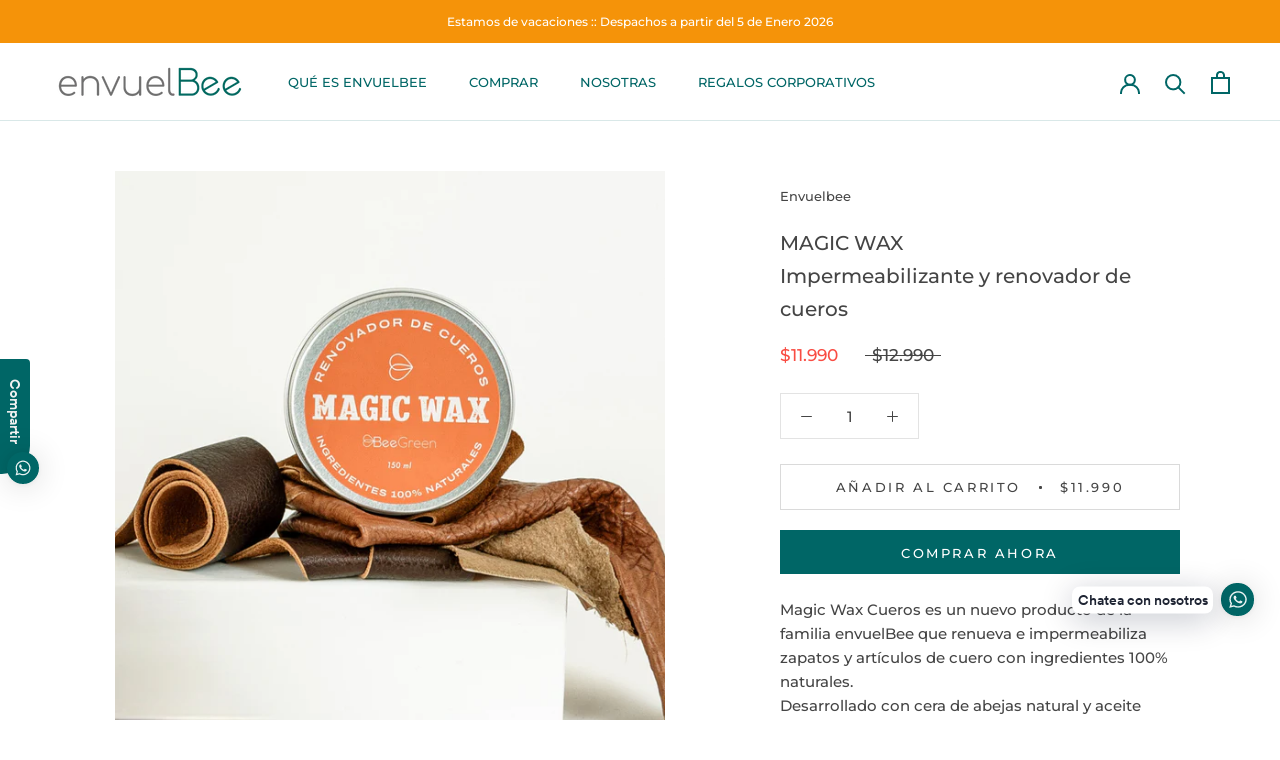

--- FILE ---
content_type: text/html; charset=utf-8
request_url: https://www.envuelbee.cl/products/nuevo-br-magic-wax-br-impermeabilizante-y-renovador-de-cueros
body_size: 26942
content:
<!doctype html>

<html class="no-js" lang="es">
  <head><!-- Aadhya portfolio proof -->
    <meta charset="utf-8"> 
    <meta http-equiv="X-UA-Compatible" content="IE=edge,chrome=1">
    <meta name="viewport" content="width=device-width, initial-scale=1.0, height=device-height, minimum-scale=1.0, user-scalable=0">
    <meta name="theme-color" content="">

    <title>
      MAGIC WAXImpermeabilizante y renovador de cueros &ndash; Envuelbee
    </title><meta name="description" content="Magic Wax Cueros es un nuevo producto de la familia envuelBee que renueva e impermeabiliza zapatos y artículos de cuero con ingredientes 100%  naturales. Desarrollado con cera de abejas natural y aceite reutilizado Magic Wax es una mezcla de fácil aplicación, que no cambia el color natural del cuero y que permite imper"><link rel="canonical" href="https://www.envuelbee.cl/products/nuevo-br-magic-wax-br-impermeabilizante-y-renovador-de-cueros"><link rel="shortcut icon" href="//www.envuelbee.cl/cdn/shop/files/ENVUELBEE_FAVICON_32x32.png?v=1613786705" type="image/png"><meta property="og:type" content="product">
  <meta property="og:title" content="MAGIC WAXImpermeabilizante y renovador de cueros"><meta property="og:image" content="http://www.envuelbee.cl/cdn/shop/files/32DEA4CA-71DB-4626-B326-8A2E03537F15_grande.png?v=1717751757">
    <meta property="og:image:secure_url" content="https://www.envuelbee.cl/cdn/shop/files/32DEA4CA-71DB-4626-B326-8A2E03537F15_grande.png?v=1717751757"><meta property="og:image" content="http://www.envuelbee.cl/cdn/shop/files/PostInstagramTipsCabelloFemeninoRosaPastel_grande.png?v=1718290887">
    <meta property="og:image:secure_url" content="https://www.envuelbee.cl/cdn/shop/files/PostInstagramTipsCabelloFemeninoRosaPastel_grande.png?v=1718290887"><meta property="og:image" content="http://www.envuelbee.cl/cdn/shop/files/MAGICWAXCUEROFONDOBLANCO_grande.png?v=1718290887">
    <meta property="og:image:secure_url" content="https://www.envuelbee.cl/cdn/shop/files/MAGICWAXCUEROFONDOBLANCO_grande.png?v=1718290887"><meta property="product:price:amount" content="11,990">
  <meta property="product:price:currency" content="CLP"><meta property="og:description" content="Magic Wax Cueros es un nuevo producto de la familia envuelBee que renueva e impermeabiliza zapatos y artículos de cuero con ingredientes 100%  naturales. Desarrollado con cera de abejas natural y aceite reutilizado Magic Wax es una mezcla de fácil aplicación, que no cambia el color natural del cuero y que permite imper"><meta property="og:url" content="https://www.envuelbee.cl/products/nuevo-br-magic-wax-br-impermeabilizante-y-renovador-de-cueros">
<meta property="og:site_name" content="Envuelbee"><meta name="twitter:card" content="summary"><meta name="twitter:title" content="MAGIC WAX<br/>Impermeabilizante y renovador de cueros">
  <meta name="twitter:description" content="



Magic Wax Cueros es un nuevo producto de la familia envuelBee que renueva e impermeabiliza zapatos y artículos de cuero con ingredientes 100%  naturales.

Desarrollado con cera de abejas natural y aceite reutilizado Magic Wax es una mezcla de fácil aplicación, que no cambia el color natural del cuero y que permite impermeabilizar 
El aceite reutilizado en cada frasco de Magic Wax evita que hasta 50 litros de agua potable se contaminen.


Contiene:

150ml



Modo de uso:
Aplicar con un paño suave sobre la superficie limpia y seca.
Frotar hasta esparcir uniformemente y dejar secar


">
  <meta name="twitter:image" content="https://www.envuelbee.cl/cdn/shop/files/32DEA4CA-71DB-4626-B326-8A2E03537F15_600x600_crop_center.png?v=1717751757">

    <script>window.performance && window.performance.mark && window.performance.mark('shopify.content_for_header.start');</script><meta name="facebook-domain-verification" content="qgcopi1wjbmmkypf2ve0omfg1bh5jm">
<meta name="facebook-domain-verification" content="4fsxybqjv7cmwdk4qg7bavlk71dzii">
<meta id="shopify-digital-wallet" name="shopify-digital-wallet" content="/25062572131/digital_wallets/dialog">
<meta name="shopify-checkout-api-token" content="74f162104f1a8fe2892dfe932e541be8">
<meta id="in-context-paypal-metadata" data-shop-id="25062572131" data-venmo-supported="false" data-environment="production" data-locale="es_ES" data-paypal-v4="true" data-currency="CLP">
<link rel="alternate" type="application/json+oembed" href="https://www.envuelbee.cl/products/nuevo-br-magic-wax-br-impermeabilizante-y-renovador-de-cueros.oembed">
<script async="async" src="/checkouts/internal/preloads.js?locale=es-CL"></script>
<script id="shopify-features" type="application/json">{"accessToken":"74f162104f1a8fe2892dfe932e541be8","betas":["rich-media-storefront-analytics"],"domain":"www.envuelbee.cl","predictiveSearch":true,"shopId":25062572131,"locale":"es"}</script>
<script>var Shopify = Shopify || {};
Shopify.shop = "envuelbee.myshopify.com";
Shopify.locale = "es";
Shopify.currency = {"active":"CLP","rate":"1.0"};
Shopify.country = "CL";
Shopify.theme = {"name":"WEB ENVUELBEE","id":72784838755,"schema_name":"Prestige","schema_version":"4.0.4","theme_store_id":855,"role":"main"};
Shopify.theme.handle = "null";
Shopify.theme.style = {"id":null,"handle":null};
Shopify.cdnHost = "www.envuelbee.cl/cdn";
Shopify.routes = Shopify.routes || {};
Shopify.routes.root = "/";</script>
<script type="module">!function(o){(o.Shopify=o.Shopify||{}).modules=!0}(window);</script>
<script>!function(o){function n(){var o=[];function n(){o.push(Array.prototype.slice.apply(arguments))}return n.q=o,n}var t=o.Shopify=o.Shopify||{};t.loadFeatures=n(),t.autoloadFeatures=n()}(window);</script>
<script id="shop-js-analytics" type="application/json">{"pageType":"product"}</script>
<script defer="defer" async type="module" src="//www.envuelbee.cl/cdn/shopifycloud/shop-js/modules/v2/client.init-shop-cart-sync_BSQ69bm3.es.esm.js"></script>
<script defer="defer" async type="module" src="//www.envuelbee.cl/cdn/shopifycloud/shop-js/modules/v2/chunk.common_CIqZBrE6.esm.js"></script>
<script type="module">
  await import("//www.envuelbee.cl/cdn/shopifycloud/shop-js/modules/v2/client.init-shop-cart-sync_BSQ69bm3.es.esm.js");
await import("//www.envuelbee.cl/cdn/shopifycloud/shop-js/modules/v2/chunk.common_CIqZBrE6.esm.js");

  window.Shopify.SignInWithShop?.initShopCartSync?.({"fedCMEnabled":true,"windoidEnabled":true});

</script>
<script>(function() {
  var isLoaded = false;
  function asyncLoad() {
    if (isLoaded) return;
    isLoaded = true;
    var urls = ["\/\/shopify.privy.com\/widget.js?shop=envuelbee.myshopify.com","https:\/\/cdn.shopify.com\/s\/files\/1\/0033\/3538\/9233\/files\/23unefreedfsfs_1461425b-f0da-4c8b-be59-ee94af620f33.js?v=1594412416\u0026shop=envuelbee.myshopify.com","https:\/\/cdn.prooffactor.com\/javascript\/dist\/1.0\/jcr-widget.js?account_id=shopify:envuelbee.myshopify.com\u0026shop=envuelbee.myshopify.com","https:\/\/load.csell.co\/assets\/js\/cross-sell.js?shop=envuelbee.myshopify.com","https:\/\/load.csell.co\/assets\/v2\/js\/core\/xsell.js?shop=envuelbee.myshopify.com","https:\/\/chimpstatic.com\/mcjs-connected\/js\/users\/c48c7efbcb6ce9f54bd9193a7\/af186a95abccd1a6077a0670c.js?shop=envuelbee.myshopify.com"];
    for (var i = 0; i < urls.length; i++) {
      var s = document.createElement('script');
      s.type = 'text/javascript';
      s.async = true;
      s.src = urls[i];
      var x = document.getElementsByTagName('script')[0];
      x.parentNode.insertBefore(s, x);
    }
  };
  if(window.attachEvent) {
    window.attachEvent('onload', asyncLoad);
  } else {
    window.addEventListener('load', asyncLoad, false);
  }
})();</script>
<script id="__st">var __st={"a":25062572131,"offset":-10800,"reqid":"7707713f-b91e-4979-9f4b-2cfae578182d-1768862782","pageurl":"www.envuelbee.cl\/products\/nuevo-br-magic-wax-br-impermeabilizante-y-renovador-de-cueros","u":"4425fc51cbe2","p":"product","rtyp":"product","rid":7077420793955};</script>
<script>window.ShopifyPaypalV4VisibilityTracking = true;</script>
<script id="captcha-bootstrap">!function(){'use strict';const t='contact',e='account',n='new_comment',o=[[t,t],['blogs',n],['comments',n],[t,'customer']],c=[[e,'customer_login'],[e,'guest_login'],[e,'recover_customer_password'],[e,'create_customer']],r=t=>t.map((([t,e])=>`form[action*='/${t}']:not([data-nocaptcha='true']) input[name='form_type'][value='${e}']`)).join(','),a=t=>()=>t?[...document.querySelectorAll(t)].map((t=>t.form)):[];function s(){const t=[...o],e=r(t);return a(e)}const i='password',u='form_key',d=['recaptcha-v3-token','g-recaptcha-response','h-captcha-response',i],f=()=>{try{return window.sessionStorage}catch{return}},m='__shopify_v',_=t=>t.elements[u];function p(t,e,n=!1){try{const o=window.sessionStorage,c=JSON.parse(o.getItem(e)),{data:r}=function(t){const{data:e,action:n}=t;return t[m]||n?{data:e,action:n}:{data:t,action:n}}(c);for(const[e,n]of Object.entries(r))t.elements[e]&&(t.elements[e].value=n);n&&o.removeItem(e)}catch(o){console.error('form repopulation failed',{error:o})}}const l='form_type',E='cptcha';function T(t){t.dataset[E]=!0}const w=window,h=w.document,L='Shopify',v='ce_forms',y='captcha';let A=!1;((t,e)=>{const n=(g='f06e6c50-85a8-45c8-87d0-21a2b65856fe',I='https://cdn.shopify.com/shopifycloud/storefront-forms-hcaptcha/ce_storefront_forms_captcha_hcaptcha.v1.5.2.iife.js',D={infoText:'Protegido por hCaptcha',privacyText:'Privacidad',termsText:'Términos'},(t,e,n)=>{const o=w[L][v],c=o.bindForm;if(c)return c(t,g,e,D).then(n);var r;o.q.push([[t,g,e,D],n]),r=I,A||(h.body.append(Object.assign(h.createElement('script'),{id:'captcha-provider',async:!0,src:r})),A=!0)});var g,I,D;w[L]=w[L]||{},w[L][v]=w[L][v]||{},w[L][v].q=[],w[L][y]=w[L][y]||{},w[L][y].protect=function(t,e){n(t,void 0,e),T(t)},Object.freeze(w[L][y]),function(t,e,n,w,h,L){const[v,y,A,g]=function(t,e,n){const i=e?o:[],u=t?c:[],d=[...i,...u],f=r(d),m=r(i),_=r(d.filter((([t,e])=>n.includes(e))));return[a(f),a(m),a(_),s()]}(w,h,L),I=t=>{const e=t.target;return e instanceof HTMLFormElement?e:e&&e.form},D=t=>v().includes(t);t.addEventListener('submit',(t=>{const e=I(t);if(!e)return;const n=D(e)&&!e.dataset.hcaptchaBound&&!e.dataset.recaptchaBound,o=_(e),c=g().includes(e)&&(!o||!o.value);(n||c)&&t.preventDefault(),c&&!n&&(function(t){try{if(!f())return;!function(t){const e=f();if(!e)return;const n=_(t);if(!n)return;const o=n.value;o&&e.removeItem(o)}(t);const e=Array.from(Array(32),(()=>Math.random().toString(36)[2])).join('');!function(t,e){_(t)||t.append(Object.assign(document.createElement('input'),{type:'hidden',name:u})),t.elements[u].value=e}(t,e),function(t,e){const n=f();if(!n)return;const o=[...t.querySelectorAll(`input[type='${i}']`)].map((({name:t})=>t)),c=[...d,...o],r={};for(const[a,s]of new FormData(t).entries())c.includes(a)||(r[a]=s);n.setItem(e,JSON.stringify({[m]:1,action:t.action,data:r}))}(t,e)}catch(e){console.error('failed to persist form',e)}}(e),e.submit())}));const S=(t,e)=>{t&&!t.dataset[E]&&(n(t,e.some((e=>e===t))),T(t))};for(const o of['focusin','change'])t.addEventListener(o,(t=>{const e=I(t);D(e)&&S(e,y())}));const B=e.get('form_key'),M=e.get(l),P=B&&M;t.addEventListener('DOMContentLoaded',(()=>{const t=y();if(P)for(const e of t)e.elements[l].value===M&&p(e,B);[...new Set([...A(),...v().filter((t=>'true'===t.dataset.shopifyCaptcha))])].forEach((e=>S(e,t)))}))}(h,new URLSearchParams(w.location.search),n,t,e,['guest_login'])})(!0,!0)}();</script>
<script integrity="sha256-4kQ18oKyAcykRKYeNunJcIwy7WH5gtpwJnB7kiuLZ1E=" data-source-attribution="shopify.loadfeatures" defer="defer" src="//www.envuelbee.cl/cdn/shopifycloud/storefront/assets/storefront/load_feature-a0a9edcb.js" crossorigin="anonymous"></script>
<script data-source-attribution="shopify.dynamic_checkout.dynamic.init">var Shopify=Shopify||{};Shopify.PaymentButton=Shopify.PaymentButton||{isStorefrontPortableWallets:!0,init:function(){window.Shopify.PaymentButton.init=function(){};var t=document.createElement("script");t.src="https://www.envuelbee.cl/cdn/shopifycloud/portable-wallets/latest/portable-wallets.es.js",t.type="module",document.head.appendChild(t)}};
</script>
<script data-source-attribution="shopify.dynamic_checkout.buyer_consent">
  function portableWalletsHideBuyerConsent(e){var t=document.getElementById("shopify-buyer-consent"),n=document.getElementById("shopify-subscription-policy-button");t&&n&&(t.classList.add("hidden"),t.setAttribute("aria-hidden","true"),n.removeEventListener("click",e))}function portableWalletsShowBuyerConsent(e){var t=document.getElementById("shopify-buyer-consent"),n=document.getElementById("shopify-subscription-policy-button");t&&n&&(t.classList.remove("hidden"),t.removeAttribute("aria-hidden"),n.addEventListener("click",e))}window.Shopify?.PaymentButton&&(window.Shopify.PaymentButton.hideBuyerConsent=portableWalletsHideBuyerConsent,window.Shopify.PaymentButton.showBuyerConsent=portableWalletsShowBuyerConsent);
</script>
<script>
  function portableWalletsCleanup(e){e&&e.src&&console.error("Failed to load portable wallets script "+e.src);var t=document.querySelectorAll("shopify-accelerated-checkout .shopify-payment-button__skeleton, shopify-accelerated-checkout-cart .wallet-cart-button__skeleton"),e=document.getElementById("shopify-buyer-consent");for(let e=0;e<t.length;e++)t[e].remove();e&&e.remove()}function portableWalletsNotLoadedAsModule(e){e instanceof ErrorEvent&&"string"==typeof e.message&&e.message.includes("import.meta")&&"string"==typeof e.filename&&e.filename.includes("portable-wallets")&&(window.removeEventListener("error",portableWalletsNotLoadedAsModule),window.Shopify.PaymentButton.failedToLoad=e,"loading"===document.readyState?document.addEventListener("DOMContentLoaded",window.Shopify.PaymentButton.init):window.Shopify.PaymentButton.init())}window.addEventListener("error",portableWalletsNotLoadedAsModule);
</script>

<script type="module" src="https://www.envuelbee.cl/cdn/shopifycloud/portable-wallets/latest/portable-wallets.es.js" onError="portableWalletsCleanup(this)" crossorigin="anonymous"></script>
<script nomodule>
  document.addEventListener("DOMContentLoaded", portableWalletsCleanup);
</script>

<link id="shopify-accelerated-checkout-styles" rel="stylesheet" media="screen" href="https://www.envuelbee.cl/cdn/shopifycloud/portable-wallets/latest/accelerated-checkout-backwards-compat.css" crossorigin="anonymous">
<style id="shopify-accelerated-checkout-cart">
        #shopify-buyer-consent {
  margin-top: 1em;
  display: inline-block;
  width: 100%;
}

#shopify-buyer-consent.hidden {
  display: none;
}

#shopify-subscription-policy-button {
  background: none;
  border: none;
  padding: 0;
  text-decoration: underline;
  font-size: inherit;
  cursor: pointer;
}

#shopify-subscription-policy-button::before {
  box-shadow: none;
}

      </style>

<script>window.performance && window.performance.mark && window.performance.mark('shopify.content_for_header.end');</script>

    <link rel="stylesheet" href="//www.envuelbee.cl/cdn/shop/t/3/assets/theme.scss.css?v=112073898923293728051766305113">

    <script>
      // This allows to expose several variables to the global scope, to be used in scripts
      window.theme = {
        template: "product",
        shopCurrency: "CLP",
        moneyFormat: "${{amount_no_decimals}}",
        moneyWithCurrencyFormat: "${{amount_no_decimals}} CLP",
        currencyConversionEnabled: false,
        currencyConversionMoneyFormat: "money_format",
        currencyConversionRoundAmounts: true,
        productImageSize: "short",
        searchMode: "product,article",
        showPageTransition: true,
        showElementStaggering: false,
        showImageZooming: false
      };

      window.languages = {
        cartAddNote: "Nota de la orden",
        cartEditNote: "Editar nota de la orden",
        productImageLoadingError: "Esta imagen no pudo ser cargada.",
        productFormAddToCart: "Añadir al carrito",
        productFormUnavailable: "No disponible",
        productFormSoldOut: "Agotado",
        shippingEstimatorOneResult: "1 opción disponible:",
        shippingEstimatorMoreResults: "{{count}} opciones disponibles:",
        shippingEstimatorNoResults: "No hay envíos encontrados"
      };

      window.lazySizesConfig = {
        loadHidden: false,
        hFac: 0.5,
        expFactor: 2,
        ricTimeout: 150,
        lazyClass: 'Image--lazyLoad',
        loadingClass: 'Image--lazyLoading',
        loadedClass: 'Image--lazyLoaded'
      };

      document.documentElement.className = document.documentElement.className.replace('no-js', 'js');
      document.documentElement.style.setProperty('--window-height', window.innerHeight + 'px');

      // We do a quick detection of some features (we could use Modernizr but for so little...)
      (function() {
        document.documentElement.className += ((window.CSS && window.CSS.supports('(position: sticky) or (position: -webkit-sticky)')) ? ' supports-sticky' : ' no-supports-sticky');
        document.documentElement.className += (window.matchMedia('(-moz-touch-enabled: 1), (hover: none)')).matches ? ' no-supports-hover' : ' supports-hover';
      }());

      (function () {
  window.onpageshow = function(event) {
    if (event.persisted) {
      window.location.reload();
    }
  };
})();
    </script>

    <script src="//www.envuelbee.cl/cdn/shop/t/3/assets/lazysizes.min.js?v=174358363404432586981557521191" async></script>

    
<script src="https://polyfill-fastly.net/v3/polyfill.min.js?unknown=polyfill&features=fetch,Element.prototype.closest,Element.prototype.remove,Element.prototype.classList,Array.prototype.includes,Array.prototype.fill,Object.assign,CustomEvent,IntersectionObserver,IntersectionObserverEntry" defer></script>
    <script src="//www.envuelbee.cl/cdn/shop/t/3/assets/libs.min.js?v=88466822118989791001557521191" defer></script>
    <script src="//www.envuelbee.cl/cdn/shop/t/3/assets/theme.min.js?v=173378829826905418601557521191" defer></script>
    <script src="//www.envuelbee.cl/cdn/shop/t/3/assets/custom.js?v=74609448092488708061571667656" defer></script>

    
  <script type="application/ld+json">
  {
    "@context": "http://schema.org",
    "@type": "Product",
    "offers": {
      "@type": "Offer",
      "availability":"https://schema.org/InStock",
      "price": "11,990",
      "priceCurrency": "CLP",
      "url": "https://www.envuelbee.cl/products/nuevo-br-magic-wax-br-impermeabilizante-y-renovador-de-cueros"
    },
    "brand": "Envuelbee",
    "name": "MAGIC WAX\u003cbr\/\u003eImpermeabilizante y renovador de cueros",
    "description": "\n\n\n\nMagic Wax Cueros es un nuevo producto de la familia envuelBee que renueva e impermeabiliza zapatos y artículos de cuero con ingredientes 100%  naturales.\n\nDesarrollado con cera de abejas natural y aceite reutilizado Magic Wax es una mezcla de fácil aplicación, que no cambia el color natural del cuero y que permite impermeabilizar \nEl aceite reutilizado en cada frasco de Magic Wax evita que hasta 50 litros de agua potable se contaminen.\n\n\nContiene:\n\n150ml\n\n\n\nModo de uso:\nAplicar con un paño suave sobre la superficie limpia y seca.\nFrotar hasta esparcir uniformemente y dejar secar\n\n\n",
    "category": "Envuelbee",
    "url": "https://www.envuelbee.cl/products/nuevo-br-magic-wax-br-impermeabilizante-y-renovador-de-cueros",
    "image": {
      "@type": "ImageObject",
      "url": "https://www.envuelbee.cl/cdn/shop/files/32DEA4CA-71DB-4626-B326-8A2E03537F15_1024x1024.png?v=1717751757",
      "image": "https://www.envuelbee.cl/cdn/shop/files/32DEA4CA-71DB-4626-B326-8A2E03537F15_1024x1024.png?v=1717751757",
      "name": "MAGIC WAX\u003cbr\/\u003eImpermeabilizante y renovador de cueros",
      "width": 1024,
      "height": 1024
    }
  }
  </script>

  
<script src="https://installmultiplepixel.com/pull/envuelbee.myshopify.com/hook.js?1624647475" defer="defer"></script><link href="https://monorail-edge.shopifysvc.com" rel="dns-prefetch">
<script>(function(){if ("sendBeacon" in navigator && "performance" in window) {try {var session_token_from_headers = performance.getEntriesByType('navigation')[0].serverTiming.find(x => x.name == '_s').description;} catch {var session_token_from_headers = undefined;}var session_cookie_matches = document.cookie.match(/_shopify_s=([^;]*)/);var session_token_from_cookie = session_cookie_matches && session_cookie_matches.length === 2 ? session_cookie_matches[1] : "";var session_token = session_token_from_headers || session_token_from_cookie || "";function handle_abandonment_event(e) {var entries = performance.getEntries().filter(function(entry) {return /monorail-edge.shopifysvc.com/.test(entry.name);});if (!window.abandonment_tracked && entries.length === 0) {window.abandonment_tracked = true;var currentMs = Date.now();var navigation_start = performance.timing.navigationStart;var payload = {shop_id: 25062572131,url: window.location.href,navigation_start,duration: currentMs - navigation_start,session_token,page_type: "product"};window.navigator.sendBeacon("https://monorail-edge.shopifysvc.com/v1/produce", JSON.stringify({schema_id: "online_store_buyer_site_abandonment/1.1",payload: payload,metadata: {event_created_at_ms: currentMs,event_sent_at_ms: currentMs}}));}}window.addEventListener('pagehide', handle_abandonment_event);}}());</script>
<script id="web-pixels-manager-setup">(function e(e,d,r,n,o){if(void 0===o&&(o={}),!Boolean(null===(a=null===(i=window.Shopify)||void 0===i?void 0:i.analytics)||void 0===a?void 0:a.replayQueue)){var i,a;window.Shopify=window.Shopify||{};var t=window.Shopify;t.analytics=t.analytics||{};var s=t.analytics;s.replayQueue=[],s.publish=function(e,d,r){return s.replayQueue.push([e,d,r]),!0};try{self.performance.mark("wpm:start")}catch(e){}var l=function(){var e={modern:/Edge?\/(1{2}[4-9]|1[2-9]\d|[2-9]\d{2}|\d{4,})\.\d+(\.\d+|)|Firefox\/(1{2}[4-9]|1[2-9]\d|[2-9]\d{2}|\d{4,})\.\d+(\.\d+|)|Chrom(ium|e)\/(9{2}|\d{3,})\.\d+(\.\d+|)|(Maci|X1{2}).+ Version\/(15\.\d+|(1[6-9]|[2-9]\d|\d{3,})\.\d+)([,.]\d+|)( \(\w+\)|)( Mobile\/\w+|) Safari\/|Chrome.+OPR\/(9{2}|\d{3,})\.\d+\.\d+|(CPU[ +]OS|iPhone[ +]OS|CPU[ +]iPhone|CPU IPhone OS|CPU iPad OS)[ +]+(15[._]\d+|(1[6-9]|[2-9]\d|\d{3,})[._]\d+)([._]\d+|)|Android:?[ /-](13[3-9]|1[4-9]\d|[2-9]\d{2}|\d{4,})(\.\d+|)(\.\d+|)|Android.+Firefox\/(13[5-9]|1[4-9]\d|[2-9]\d{2}|\d{4,})\.\d+(\.\d+|)|Android.+Chrom(ium|e)\/(13[3-9]|1[4-9]\d|[2-9]\d{2}|\d{4,})\.\d+(\.\d+|)|SamsungBrowser\/([2-9]\d|\d{3,})\.\d+/,legacy:/Edge?\/(1[6-9]|[2-9]\d|\d{3,})\.\d+(\.\d+|)|Firefox\/(5[4-9]|[6-9]\d|\d{3,})\.\d+(\.\d+|)|Chrom(ium|e)\/(5[1-9]|[6-9]\d|\d{3,})\.\d+(\.\d+|)([\d.]+$|.*Safari\/(?![\d.]+ Edge\/[\d.]+$))|(Maci|X1{2}).+ Version\/(10\.\d+|(1[1-9]|[2-9]\d|\d{3,})\.\d+)([,.]\d+|)( \(\w+\)|)( Mobile\/\w+|) Safari\/|Chrome.+OPR\/(3[89]|[4-9]\d|\d{3,})\.\d+\.\d+|(CPU[ +]OS|iPhone[ +]OS|CPU[ +]iPhone|CPU IPhone OS|CPU iPad OS)[ +]+(10[._]\d+|(1[1-9]|[2-9]\d|\d{3,})[._]\d+)([._]\d+|)|Android:?[ /-](13[3-9]|1[4-9]\d|[2-9]\d{2}|\d{4,})(\.\d+|)(\.\d+|)|Mobile Safari.+OPR\/([89]\d|\d{3,})\.\d+\.\d+|Android.+Firefox\/(13[5-9]|1[4-9]\d|[2-9]\d{2}|\d{4,})\.\d+(\.\d+|)|Android.+Chrom(ium|e)\/(13[3-9]|1[4-9]\d|[2-9]\d{2}|\d{4,})\.\d+(\.\d+|)|Android.+(UC? ?Browser|UCWEB|U3)[ /]?(15\.([5-9]|\d{2,})|(1[6-9]|[2-9]\d|\d{3,})\.\d+)\.\d+|SamsungBrowser\/(5\.\d+|([6-9]|\d{2,})\.\d+)|Android.+MQ{2}Browser\/(14(\.(9|\d{2,})|)|(1[5-9]|[2-9]\d|\d{3,})(\.\d+|))(\.\d+|)|K[Aa][Ii]OS\/(3\.\d+|([4-9]|\d{2,})\.\d+)(\.\d+|)/},d=e.modern,r=e.legacy,n=navigator.userAgent;return n.match(d)?"modern":n.match(r)?"legacy":"unknown"}(),u="modern"===l?"modern":"legacy",c=(null!=n?n:{modern:"",legacy:""})[u],f=function(e){return[e.baseUrl,"/wpm","/b",e.hashVersion,"modern"===e.buildTarget?"m":"l",".js"].join("")}({baseUrl:d,hashVersion:r,buildTarget:u}),m=function(e){var d=e.version,r=e.bundleTarget,n=e.surface,o=e.pageUrl,i=e.monorailEndpoint;return{emit:function(e){var a=e.status,t=e.errorMsg,s=(new Date).getTime(),l=JSON.stringify({metadata:{event_sent_at_ms:s},events:[{schema_id:"web_pixels_manager_load/3.1",payload:{version:d,bundle_target:r,page_url:o,status:a,surface:n,error_msg:t},metadata:{event_created_at_ms:s}}]});if(!i)return console&&console.warn&&console.warn("[Web Pixels Manager] No Monorail endpoint provided, skipping logging."),!1;try{return self.navigator.sendBeacon.bind(self.navigator)(i,l)}catch(e){}var u=new XMLHttpRequest;try{return u.open("POST",i,!0),u.setRequestHeader("Content-Type","text/plain"),u.send(l),!0}catch(e){return console&&console.warn&&console.warn("[Web Pixels Manager] Got an unhandled error while logging to Monorail."),!1}}}}({version:r,bundleTarget:l,surface:e.surface,pageUrl:self.location.href,monorailEndpoint:e.monorailEndpoint});try{o.browserTarget=l,function(e){var d=e.src,r=e.async,n=void 0===r||r,o=e.onload,i=e.onerror,a=e.sri,t=e.scriptDataAttributes,s=void 0===t?{}:t,l=document.createElement("script"),u=document.querySelector("head"),c=document.querySelector("body");if(l.async=n,l.src=d,a&&(l.integrity=a,l.crossOrigin="anonymous"),s)for(var f in s)if(Object.prototype.hasOwnProperty.call(s,f))try{l.dataset[f]=s[f]}catch(e){}if(o&&l.addEventListener("load",o),i&&l.addEventListener("error",i),u)u.appendChild(l);else{if(!c)throw new Error("Did not find a head or body element to append the script");c.appendChild(l)}}({src:f,async:!0,onload:function(){if(!function(){var e,d;return Boolean(null===(d=null===(e=window.Shopify)||void 0===e?void 0:e.analytics)||void 0===d?void 0:d.initialized)}()){var d=window.webPixelsManager.init(e)||void 0;if(d){var r=window.Shopify.analytics;r.replayQueue.forEach((function(e){var r=e[0],n=e[1],o=e[2];d.publishCustomEvent(r,n,o)})),r.replayQueue=[],r.publish=d.publishCustomEvent,r.visitor=d.visitor,r.initialized=!0}}},onerror:function(){return m.emit({status:"failed",errorMsg:"".concat(f," has failed to load")})},sri:function(e){var d=/^sha384-[A-Za-z0-9+/=]+$/;return"string"==typeof e&&d.test(e)}(c)?c:"",scriptDataAttributes:o}),m.emit({status:"loading"})}catch(e){m.emit({status:"failed",errorMsg:(null==e?void 0:e.message)||"Unknown error"})}}})({shopId: 25062572131,storefrontBaseUrl: "https://www.envuelbee.cl",extensionsBaseUrl: "https://extensions.shopifycdn.com/cdn/shopifycloud/web-pixels-manager",monorailEndpoint: "https://monorail-edge.shopifysvc.com/unstable/produce_batch",surface: "storefront-renderer",enabledBetaFlags: ["2dca8a86"],webPixelsConfigList: [{"id":"138477667","configuration":"{\"pixel_id\":\"537399824286871\",\"pixel_type\":\"facebook_pixel\",\"metaapp_system_user_token\":\"-\"}","eventPayloadVersion":"v1","runtimeContext":"OPEN","scriptVersion":"ca16bc87fe92b6042fbaa3acc2fbdaa6","type":"APP","apiClientId":2329312,"privacyPurposes":["ANALYTICS","MARKETING","SALE_OF_DATA"],"dataSharingAdjustments":{"protectedCustomerApprovalScopes":["read_customer_address","read_customer_email","read_customer_name","read_customer_personal_data","read_customer_phone"]}},{"id":"76087395","eventPayloadVersion":"v1","runtimeContext":"LAX","scriptVersion":"1","type":"CUSTOM","privacyPurposes":["ANALYTICS"],"name":"Google Analytics tag (migrated)"},{"id":"shopify-app-pixel","configuration":"{}","eventPayloadVersion":"v1","runtimeContext":"STRICT","scriptVersion":"0450","apiClientId":"shopify-pixel","type":"APP","privacyPurposes":["ANALYTICS","MARKETING"]},{"id":"shopify-custom-pixel","eventPayloadVersion":"v1","runtimeContext":"LAX","scriptVersion":"0450","apiClientId":"shopify-pixel","type":"CUSTOM","privacyPurposes":["ANALYTICS","MARKETING"]}],isMerchantRequest: false,initData: {"shop":{"name":"Envuelbee","paymentSettings":{"currencyCode":"CLP"},"myshopifyDomain":"envuelbee.myshopify.com","countryCode":"CL","storefrontUrl":"https:\/\/www.envuelbee.cl"},"customer":null,"cart":null,"checkout":null,"productVariants":[{"price":{"amount":11990.0,"currencyCode":"CLP"},"product":{"title":"MAGIC WAX\u003cbr\/\u003eImpermeabilizante y renovador de cueros","vendor":"Envuelbee","id":"7077420793955","untranslatedTitle":"MAGIC WAX\u003cbr\/\u003eImpermeabilizante y renovador de cueros","url":"\/products\/nuevo-br-magic-wax-br-impermeabilizante-y-renovador-de-cueros","type":"Envuelbee"},"id":"40949442379875","image":{"src":"\/\/www.envuelbee.cl\/cdn\/shop\/files\/32DEA4CA-71DB-4626-B326-8A2E03537F15.png?v=1717751757"},"sku":null,"title":"Default Title","untranslatedTitle":"Default Title"}],"purchasingCompany":null},},"https://www.envuelbee.cl/cdn","fcfee988w5aeb613cpc8e4bc33m6693e112",{"modern":"","legacy":""},{"shopId":"25062572131","storefrontBaseUrl":"https:\/\/www.envuelbee.cl","extensionBaseUrl":"https:\/\/extensions.shopifycdn.com\/cdn\/shopifycloud\/web-pixels-manager","surface":"storefront-renderer","enabledBetaFlags":"[\"2dca8a86\"]","isMerchantRequest":"false","hashVersion":"fcfee988w5aeb613cpc8e4bc33m6693e112","publish":"custom","events":"[[\"page_viewed\",{}],[\"product_viewed\",{\"productVariant\":{\"price\":{\"amount\":11990.0,\"currencyCode\":\"CLP\"},\"product\":{\"title\":\"MAGIC WAX\u003cbr\/\u003eImpermeabilizante y renovador de cueros\",\"vendor\":\"Envuelbee\",\"id\":\"7077420793955\",\"untranslatedTitle\":\"MAGIC WAX\u003cbr\/\u003eImpermeabilizante y renovador de cueros\",\"url\":\"\/products\/nuevo-br-magic-wax-br-impermeabilizante-y-renovador-de-cueros\",\"type\":\"Envuelbee\"},\"id\":\"40949442379875\",\"image\":{\"src\":\"\/\/www.envuelbee.cl\/cdn\/shop\/files\/32DEA4CA-71DB-4626-B326-8A2E03537F15.png?v=1717751757\"},\"sku\":null,\"title\":\"Default Title\",\"untranslatedTitle\":\"Default Title\"}}]]"});</script><script>
  window.ShopifyAnalytics = window.ShopifyAnalytics || {};
  window.ShopifyAnalytics.meta = window.ShopifyAnalytics.meta || {};
  window.ShopifyAnalytics.meta.currency = 'CLP';
  var meta = {"product":{"id":7077420793955,"gid":"gid:\/\/shopify\/Product\/7077420793955","vendor":"Envuelbee","type":"Envuelbee","handle":"nuevo-br-magic-wax-br-impermeabilizante-y-renovador-de-cueros","variants":[{"id":40949442379875,"price":1199000,"name":"MAGIC WAX\u003cbr\/\u003eImpermeabilizante y renovador de cueros","public_title":null,"sku":null}],"remote":false},"page":{"pageType":"product","resourceType":"product","resourceId":7077420793955,"requestId":"7707713f-b91e-4979-9f4b-2cfae578182d-1768862782"}};
  for (var attr in meta) {
    window.ShopifyAnalytics.meta[attr] = meta[attr];
  }
</script>
<script class="analytics">
  (function () {
    var customDocumentWrite = function(content) {
      var jquery = null;

      if (window.jQuery) {
        jquery = window.jQuery;
      } else if (window.Checkout && window.Checkout.$) {
        jquery = window.Checkout.$;
      }

      if (jquery) {
        jquery('body').append(content);
      }
    };

    var hasLoggedConversion = function(token) {
      if (token) {
        return document.cookie.indexOf('loggedConversion=' + token) !== -1;
      }
      return false;
    }

    var setCookieIfConversion = function(token) {
      if (token) {
        var twoMonthsFromNow = new Date(Date.now());
        twoMonthsFromNow.setMonth(twoMonthsFromNow.getMonth() + 2);

        document.cookie = 'loggedConversion=' + token + '; expires=' + twoMonthsFromNow;
      }
    }

    var trekkie = window.ShopifyAnalytics.lib = window.trekkie = window.trekkie || [];
    if (trekkie.integrations) {
      return;
    }
    trekkie.methods = [
      'identify',
      'page',
      'ready',
      'track',
      'trackForm',
      'trackLink'
    ];
    trekkie.factory = function(method) {
      return function() {
        var args = Array.prototype.slice.call(arguments);
        args.unshift(method);
        trekkie.push(args);
        return trekkie;
      };
    };
    for (var i = 0; i < trekkie.methods.length; i++) {
      var key = trekkie.methods[i];
      trekkie[key] = trekkie.factory(key);
    }
    trekkie.load = function(config) {
      trekkie.config = config || {};
      trekkie.config.initialDocumentCookie = document.cookie;
      var first = document.getElementsByTagName('script')[0];
      var script = document.createElement('script');
      script.type = 'text/javascript';
      script.onerror = function(e) {
        var scriptFallback = document.createElement('script');
        scriptFallback.type = 'text/javascript';
        scriptFallback.onerror = function(error) {
                var Monorail = {
      produce: function produce(monorailDomain, schemaId, payload) {
        var currentMs = new Date().getTime();
        var event = {
          schema_id: schemaId,
          payload: payload,
          metadata: {
            event_created_at_ms: currentMs,
            event_sent_at_ms: currentMs
          }
        };
        return Monorail.sendRequest("https://" + monorailDomain + "/v1/produce", JSON.stringify(event));
      },
      sendRequest: function sendRequest(endpointUrl, payload) {
        // Try the sendBeacon API
        if (window && window.navigator && typeof window.navigator.sendBeacon === 'function' && typeof window.Blob === 'function' && !Monorail.isIos12()) {
          var blobData = new window.Blob([payload], {
            type: 'text/plain'
          });

          if (window.navigator.sendBeacon(endpointUrl, blobData)) {
            return true;
          } // sendBeacon was not successful

        } // XHR beacon

        var xhr = new XMLHttpRequest();

        try {
          xhr.open('POST', endpointUrl);
          xhr.setRequestHeader('Content-Type', 'text/plain');
          xhr.send(payload);
        } catch (e) {
          console.log(e);
        }

        return false;
      },
      isIos12: function isIos12() {
        return window.navigator.userAgent.lastIndexOf('iPhone; CPU iPhone OS 12_') !== -1 || window.navigator.userAgent.lastIndexOf('iPad; CPU OS 12_') !== -1;
      }
    };
    Monorail.produce('monorail-edge.shopifysvc.com',
      'trekkie_storefront_load_errors/1.1',
      {shop_id: 25062572131,
      theme_id: 72784838755,
      app_name: "storefront",
      context_url: window.location.href,
      source_url: "//www.envuelbee.cl/cdn/s/trekkie.storefront.cd680fe47e6c39ca5d5df5f0a32d569bc48c0f27.min.js"});

        };
        scriptFallback.async = true;
        scriptFallback.src = '//www.envuelbee.cl/cdn/s/trekkie.storefront.cd680fe47e6c39ca5d5df5f0a32d569bc48c0f27.min.js';
        first.parentNode.insertBefore(scriptFallback, first);
      };
      script.async = true;
      script.src = '//www.envuelbee.cl/cdn/s/trekkie.storefront.cd680fe47e6c39ca5d5df5f0a32d569bc48c0f27.min.js';
      first.parentNode.insertBefore(script, first);
    };
    trekkie.load(
      {"Trekkie":{"appName":"storefront","development":false,"defaultAttributes":{"shopId":25062572131,"isMerchantRequest":null,"themeId":72784838755,"themeCityHash":"9881560367247886338","contentLanguage":"es","currency":"CLP","eventMetadataId":"adc24507-6278-48fd-88f6-6d5f7d45298a"},"isServerSideCookieWritingEnabled":true,"monorailRegion":"shop_domain","enabledBetaFlags":["65f19447"]},"Session Attribution":{},"S2S":{"facebookCapiEnabled":true,"source":"trekkie-storefront-renderer","apiClientId":580111}}
    );

    var loaded = false;
    trekkie.ready(function() {
      if (loaded) return;
      loaded = true;

      window.ShopifyAnalytics.lib = window.trekkie;

      var originalDocumentWrite = document.write;
      document.write = customDocumentWrite;
      try { window.ShopifyAnalytics.merchantGoogleAnalytics.call(this); } catch(error) {};
      document.write = originalDocumentWrite;

      window.ShopifyAnalytics.lib.page(null,{"pageType":"product","resourceType":"product","resourceId":7077420793955,"requestId":"7707713f-b91e-4979-9f4b-2cfae578182d-1768862782","shopifyEmitted":true});

      var match = window.location.pathname.match(/checkouts\/(.+)\/(thank_you|post_purchase)/)
      var token = match? match[1]: undefined;
      if (!hasLoggedConversion(token)) {
        setCookieIfConversion(token);
        window.ShopifyAnalytics.lib.track("Viewed Product",{"currency":"CLP","variantId":40949442379875,"productId":7077420793955,"productGid":"gid:\/\/shopify\/Product\/7077420793955","name":"MAGIC WAX\u003cbr\/\u003eImpermeabilizante y renovador de cueros","price":"11990","sku":null,"brand":"Envuelbee","variant":null,"category":"Envuelbee","nonInteraction":true,"remote":false},undefined,undefined,{"shopifyEmitted":true});
      window.ShopifyAnalytics.lib.track("monorail:\/\/trekkie_storefront_viewed_product\/1.1",{"currency":"CLP","variantId":40949442379875,"productId":7077420793955,"productGid":"gid:\/\/shopify\/Product\/7077420793955","name":"MAGIC WAX\u003cbr\/\u003eImpermeabilizante y renovador de cueros","price":"11990","sku":null,"brand":"Envuelbee","variant":null,"category":"Envuelbee","nonInteraction":true,"remote":false,"referer":"https:\/\/www.envuelbee.cl\/products\/nuevo-br-magic-wax-br-impermeabilizante-y-renovador-de-cueros"});
      }
    });


        var eventsListenerScript = document.createElement('script');
        eventsListenerScript.async = true;
        eventsListenerScript.src = "//www.envuelbee.cl/cdn/shopifycloud/storefront/assets/shop_events_listener-3da45d37.js";
        document.getElementsByTagName('head')[0].appendChild(eventsListenerScript);

})();</script>
  <script>
  if (!window.ga || (window.ga && typeof window.ga !== 'function')) {
    window.ga = function ga() {
      (window.ga.q = window.ga.q || []).push(arguments);
      if (window.Shopify && window.Shopify.analytics && typeof window.Shopify.analytics.publish === 'function') {
        window.Shopify.analytics.publish("ga_stub_called", {}, {sendTo: "google_osp_migration"});
      }
      console.error("Shopify's Google Analytics stub called with:", Array.from(arguments), "\nSee https://help.shopify.com/manual/promoting-marketing/pixels/pixel-migration#google for more information.");
    };
    if (window.Shopify && window.Shopify.analytics && typeof window.Shopify.analytics.publish === 'function') {
      window.Shopify.analytics.publish("ga_stub_initialized", {}, {sendTo: "google_osp_migration"});
    }
  }
</script>
<script
  defer
  src="https://www.envuelbee.cl/cdn/shopifycloud/perf-kit/shopify-perf-kit-3.0.4.min.js"
  data-application="storefront-renderer"
  data-shop-id="25062572131"
  data-render-region="gcp-us-central1"
  data-page-type="product"
  data-theme-instance-id="72784838755"
  data-theme-name="Prestige"
  data-theme-version="4.0.4"
  data-monorail-region="shop_domain"
  data-resource-timing-sampling-rate="10"
  data-shs="true"
  data-shs-beacon="true"
  data-shs-export-with-fetch="true"
  data-shs-logs-sample-rate="1"
  data-shs-beacon-endpoint="https://www.envuelbee.cl/api/collect"
></script>
</head>

  <body class="prestige--v4  template-product">
    <a class="PageSkipLink u-visually-hidden" href="#main">Saltar a contenido</a>
    <span class="LoadingBar"></span>
    <div class="PageOverlay"></div>
    <div class="PageTransition"></div>

    <div id="shopify-section-popup" class="shopify-section"></div>
    <div id="shopify-section-sidebar-menu" class="shopify-section"><section id="sidebar-menu" class="SidebarMenu Drawer Drawer--small Drawer--fromLeft" aria-hidden="true" data-section-id="sidebar-menu" data-section-type="sidebar-menu">
    <header class="Drawer__Header" data-drawer-animated-left>
      <button class="Drawer__Close Icon-Wrapper--clickable" data-action="close-drawer" data-drawer-id="sidebar-menu" aria-label="Cerrar navegación"><svg class="Icon Icon--close" role="presentation" viewBox="0 0 16 14">
      <path d="M15 0L1 14m14 0L1 0" stroke="currentColor" fill="none" fill-rule="evenodd"></path>
    </svg></button>
    </header>

    <div class="Drawer__Content">
      <div class="Drawer__Main" data-drawer-animated-left data-scrollable>
        <div class="Drawer__Container">
          <nav class="SidebarMenu__Nav SidebarMenu__Nav--primary" aria-label="Menú vertical"><div class="Collapsible"><a href="/pages/envuelbee" class="Collapsible__Button Heading Link Link--primary u-h6">QUÉ ES ENVUELBEE</a></div><div class="Collapsible"><button class="Collapsible__Button Heading u-h6" data-action="toggle-collapsible" aria-expanded="false">COMPRAR<span class="Collapsible__Plus"></span>
                  </button>

                  <div class="Collapsible__Inner">
                    <div class="Collapsible__Content"><div class="Collapsible"><a href="/collections/nuevos-productos" class="Collapsible__Button Heading Text--subdued Link Link--primary u-h7">MAGIC WAX - Ceras para cuero, madera y telas</a></div><div class="Collapsible"><a href="/products/rollo-de-tela-encerada-envuelbee" class="Collapsible__Button Heading Text--subdued Link Link--primary u-h7">ENVUELBEES - Envoltorios reutilizables en rollo</a></div><div class="Collapsible"><a href="/products/beest" class="Collapsible__Button Heading Text--subdued Link Link--primary u-h7">BEEST - Sellador natural para madera</a></div><div class="Collapsible"><a href="/collections/beebags" class="Collapsible__Button Heading Text--subdued Link Link--primary u-h7">BEEBAGS - Bolsas reutilizables</a></div><div class="Collapsible"><a href="/collections/losfavoritos" class="Collapsible__Button Heading Text--subdued Link Link--primary u-h7">QUIERO VER TODO</a></div></div>
                  </div></div><div class="Collapsible"><a href="/pages/nosotras" class="Collapsible__Button Heading Link Link--primary u-h6">NOSOTRAS</a></div><div class="Collapsible"><a href="/pages/regalos-corporativos" class="Collapsible__Button Heading Link Link--primary u-h6">REGALOS CORPORATIVOS</a></div></nav><nav class="SidebarMenu__Nav SidebarMenu__Nav--secondary">
            <ul class="Linklist Linklist--spacingLoose"><li class="Linklist__Item">
                  <a href="/account/login" class="Text--subdued Link Link--primary">Cuenta</a>
                </li></ul>
          </nav>
        </div>
      </div><aside class="Drawer__Footer" data-drawer-animated-bottom><ul class="SidebarMenu__Social HorizontalList HorizontalList--spacingFill">
    <li class="HorizontalList__Item">
      <a href="https://www.facebook.com/envuelbee/" class="Link Link--primary" target="_blank" rel="noopener" aria-label="Facebook">
        <span class="Icon-Wrapper--clickable"><svg class="Icon Icon--facebook" viewBox="0 0 9 17">
      <path d="M5.842 17V9.246h2.653l.398-3.023h-3.05v-1.93c0-.874.246-1.47 1.526-1.47H9V.118C8.718.082 7.75 0 6.623 0 4.27 0 2.66 1.408 2.66 3.994v2.23H0v3.022h2.66V17h3.182z"></path>
    </svg></span>
      </a>
    </li>

    
<li class="HorizontalList__Item">
      <a href="https://www.instagram.com/envuelbee/?hl=es-la" class="Link Link--primary" target="_blank" rel="noopener" aria-label="Instagram">
        <span class="Icon-Wrapper--clickable"><svg class="Icon Icon--instagram" role="presentation" viewBox="0 0 32 32">
      <path d="M15.994 2.886c4.273 0 4.775.019 6.464.095 1.562.07 2.406.33 2.971.552.749.292 1.283.635 1.841 1.194s.908 1.092 1.194 1.841c.216.565.483 1.41.552 2.971.076 1.689.095 2.19.095 6.464s-.019 4.775-.095 6.464c-.07 1.562-.33 2.406-.552 2.971-.292.749-.635 1.283-1.194 1.841s-1.092.908-1.841 1.194c-.565.216-1.41.483-2.971.552-1.689.076-2.19.095-6.464.095s-4.775-.019-6.464-.095c-1.562-.07-2.406-.33-2.971-.552-.749-.292-1.283-.635-1.841-1.194s-.908-1.092-1.194-1.841c-.216-.565-.483-1.41-.552-2.971-.076-1.689-.095-2.19-.095-6.464s.019-4.775.095-6.464c.07-1.562.33-2.406.552-2.971.292-.749.635-1.283 1.194-1.841s1.092-.908 1.841-1.194c.565-.216 1.41-.483 2.971-.552 1.689-.083 2.19-.095 6.464-.095zm0-2.883c-4.343 0-4.889.019-6.597.095-1.702.076-2.864.349-3.879.743-1.054.406-1.943.959-2.832 1.848S1.251 4.473.838 5.521C.444 6.537.171 7.699.095 9.407.019 11.109 0 11.655 0 15.997s.019 4.889.095 6.597c.076 1.702.349 2.864.743 3.886.406 1.054.959 1.943 1.848 2.832s1.784 1.435 2.832 1.848c1.016.394 2.178.667 3.886.743s2.248.095 6.597.095 4.889-.019 6.597-.095c1.702-.076 2.864-.349 3.886-.743 1.054-.406 1.943-.959 2.832-1.848s1.435-1.784 1.848-2.832c.394-1.016.667-2.178.743-3.886s.095-2.248.095-6.597-.019-4.889-.095-6.597c-.076-1.702-.349-2.864-.743-3.886-.406-1.054-.959-1.943-1.848-2.832S27.532 1.247 26.484.834C25.468.44 24.306.167 22.598.091c-1.714-.07-2.26-.089-6.603-.089zm0 7.778c-4.533 0-8.216 3.676-8.216 8.216s3.683 8.216 8.216 8.216 8.216-3.683 8.216-8.216-3.683-8.216-8.216-8.216zm0 13.549c-2.946 0-5.333-2.387-5.333-5.333s2.387-5.333 5.333-5.333 5.333 2.387 5.333 5.333-2.387 5.333-5.333 5.333zM26.451 7.457c0 1.059-.858 1.917-1.917 1.917s-1.917-.858-1.917-1.917c0-1.059.858-1.917 1.917-1.917s1.917.858 1.917 1.917z"></path>
    </svg></span>
      </a>
    </li>

    
<li class="HorizontalList__Item">
      <a href="https://www.linkedin.com/company/bee-green-spa/" class="Link Link--primary" target="_blank" rel="noopener" aria-label="LinkedIn">
        <span class="Icon-Wrapper--clickable"><svg class="Icon Icon--linkedin" role="presentation" viewBox="0 0 24 24">
      <path d="M19 0H5a5 5 0 0 0-5 5v14a5 5 0 0 0 5 5h14a5 5 0 0 0 5-5V5a5 5 0 0 0-5-5zM8 19H5V8h3v11zM6.5 6.73a1.76 1.76 0 1 1 0-3.53 1.76 1.76 0 0 1 0 3.53zM20 19h-3v-5.6c0-3.37-4-3.12-4 0V19h-3V8h3v1.76a3.8 3.8 0 0 1 7 2.48V19z"></path>
    </svg></span>
      </a>
    </li>

    

  </ul>

</aside></div>
</section>

</div>
<div id="sidebar-cart" class="Drawer Drawer--fromRight" aria-hidden="true" data-section-id="cart" data-section-type="cart" data-section-settings='{
  "type": "drawer",
  "itemCount": 0,
  "drawer": true,
  "hasShippingEstimator": false
}'>
  <div class="Drawer__Header Drawer__Header--bordered Drawer__Container">
      <span class="Drawer__Title Heading u-h4">Carrito</span>

      <button class="Drawer__Close Icon-Wrapper--clickable" data-action="close-drawer" data-drawer-id="sidebar-cart" aria-label="Cerrar carrito"><svg class="Icon Icon--close" role="presentation" viewBox="0 0 16 14">
      <path d="M15 0L1 14m14 0L1 0" stroke="currentColor" fill="none" fill-rule="evenodd"></path>
    </svg></button>
  </div>

  <form class="Cart Drawer__Content" action="/cart" method="POST" novalidate>
    <div class="Drawer__Main" data-scrollable><p class="Cart__Empty Heading u-h5">Tu carrito esta vacío</p></div></form>
</div>
<div class="PageContainer">
      <div id="shopify-section-announcement" class="shopify-section"><section id="section-announcement" data-section-id="announcement" data-section-type="announcement-bar">
      <div class="AnnouncementBar">
        <div class="AnnouncementBar__Wrapper">
          <p class="AnnouncementBar__Content Heading">Estamos de vacaciones ::  Despachos a partir del 5 de Enero 2026
</p>
        </div>
      </div>
    </section>

    <style>
      #section-announcement {
        background: #f59309;
        color: #ffffff;
      }
    </style>

    <script>
      document.documentElement.style.setProperty('--announcement-bar-height', document.getElementById('shopify-section-announcement').offsetHeight + 'px');
    </script></div>
      <div id="shopify-section-header" class="shopify-section shopify-section--header"><div id="Search" class="Search" aria-hidden="true">
  <div class="Search__Inner">
    <div class="Search__SearchBar">
      <form action="/search" name="GET" role="search" class="Search__Form">
        <div class="Search__InputIconWrapper">
          <span class="hidden-tablet-and-up"><svg class="Icon Icon--search" role="presentation" viewBox="0 0 18 17">
      <g transform="translate(1 1)" stroke="currentColor" fill="none" fill-rule="evenodd" stroke-linecap="square">
        <path d="M16 16l-5.0752-5.0752"></path>
        <circle cx="6.4" cy="6.4" r="6.4"></circle>
      </g>
    </svg></span>
          <span class="hidden-phone"><svg class="Icon Icon--search-desktop" role="presentation" viewBox="0 0 21 21">
      <g transform="translate(1 1)" stroke="currentColor" stroke-width="2" fill="none" fill-rule="evenodd" stroke-linecap="square">
        <path d="M18 18l-5.7096-5.7096"></path>
        <circle cx="7.2" cy="7.2" r="7.2"></circle>
      </g>
    </svg></span>
        </div>

        <input type="search" class="Search__Input Heading" name="q" autocomplete="off" autocorrect="off" autocapitalize="off" placeholder="Buscar..." autofocus>
        <input type="hidden" name="type" value="product">
      </form>

      <button class="Search__Close Link Link--primary" data-action="close-search"><svg class="Icon Icon--close" role="presentation" viewBox="0 0 16 14">
      <path d="M15 0L1 14m14 0L1 0" stroke="currentColor" fill="none" fill-rule="evenodd"></path>
    </svg></button>
    </div>

    <div class="Search__Results" aria-hidden="true"><div class="PageLayout PageLayout--breakLap">
          <div class="PageLayout__Section"></div>
          <div class="PageLayout__Section PageLayout__Section--secondary"></div>
        </div></div>
  </div>
</div><header id="section-header"
        class="Header Header--logoLeft   Header--withIcons"
        data-section-id="header"
        data-section-type="header"
        data-section-settings='{
  "navigationStyle": "logoLeft",
  "hasTransparentHeader": false,
  "isSticky": true
}'
        role="banner">
  <div class="Header__Wrapper">
    <div class="Header__FlexItem Header__FlexItem--fill">
      <button class="Header__Icon Icon-Wrapper Icon-Wrapper--clickable hidden-desk" aria-expanded="false" data-action="open-drawer" data-drawer-id="sidebar-menu" aria-label="Abrir navegación">
        <span class="hidden-tablet-and-up"><svg class="Icon Icon--nav" role="presentation" viewBox="0 0 20 14">
      <path d="M0 14v-1h20v1H0zm0-7.5h20v1H0v-1zM0 0h20v1H0V0z" fill="currentColor"></path>
    </svg></span>
        <span class="hidden-phone"><svg class="Icon Icon--nav-desktop" role="presentation" viewBox="0 0 24 16">
      <path d="M0 15.985v-2h24v2H0zm0-9h24v2H0v-2zm0-7h24v2H0v-2z" fill="currentColor"></path>
    </svg></span>
      </button><nav class="Header__MainNav hidden-pocket hidden-lap" aria-label="Menú principal">
          <ul class="HorizontalList HorizontalList--spacingExtraLoose"><li class="HorizontalList__Item " >
                <a href="/pages/envuelbee" class="Heading u-h6">QUÉ ES ENVUELBEE<span class="Header__LinkSpacer">QUÉ ES ENVUELBEE</span></a></li><li class="HorizontalList__Item " aria-haspopup="true">
                <a href="/collections/nuestros-favoritos" class="Heading u-h6">COMPRAR<span class="Header__LinkSpacer">COMPRAR</span></a><div class="MegaMenu  MegaMenu--grid" aria-hidden="true" >
                      <div class="MegaMenu__Inner"><div class="MegaMenu__Item MegaMenu__Item--fit">
                            <a href="/collections/nuevos-productos" class="MegaMenu__Title Heading Text--subdued u-h7">MAGIC WAX - Ceras para cuero, madera y telas</a></div><div class="MegaMenu__Item MegaMenu__Item--fit">
                            <a href="/products/rollo-de-tela-encerada-envuelbee" class="MegaMenu__Title Heading Text--subdued u-h7">ENVUELBEES - Envoltorios reutilizables en rollo</a></div><div class="MegaMenu__Item MegaMenu__Item--fit">
                            <a href="/products/beest" class="MegaMenu__Title Heading Text--subdued u-h7">BEEST - Sellador natural para madera</a></div><div class="MegaMenu__Item MegaMenu__Item--fit">
                            <a href="/collections/beebags" class="MegaMenu__Title Heading Text--subdued u-h7">BEEBAGS - Bolsas reutilizables</a></div><div class="MegaMenu__Item MegaMenu__Item--fit">
                            <a href="/collections/losfavoritos" class="MegaMenu__Title Heading Text--subdued u-h7">QUIERO VER TODO</a></div></div>
                    </div></li><li class="HorizontalList__Item " >
                <a href="/pages/nosotras" class="Heading u-h6">NOSOTRAS<span class="Header__LinkSpacer">NOSOTRAS</span></a></li><li class="HorizontalList__Item " >
                <a href="/pages/regalos-corporativos" class="Heading u-h6">REGALOS CORPORATIVOS<span class="Header__LinkSpacer">REGALOS CORPORATIVOS</span></a></li></ul>
        </nav></div><div class="Header__FlexItem Header__FlexItem--logo"><div class="Header__Logo"><a href="/" class="Header__LogoLink"><img class="Header__LogoImage Header__LogoImage--primary"
               src="//www.envuelbee.cl/cdn/shop/files/ENVUELBEE_LOGO_FINAL_200x.png?v=1613784668"
               srcset="//www.envuelbee.cl/cdn/shop/files/ENVUELBEE_LOGO_FINAL_200x.png?v=1613784668 1x, //www.envuelbee.cl/cdn/shop/files/ENVUELBEE_LOGO_FINAL_200x@2x.png?v=1613784668 2x"
               width="200"
               alt="Envuelbee"></a></div></div>

    <div class="Header__FlexItem Header__FlexItem--fill"><a href="/account/login" class="Header__Icon Icon-Wrapper Icon-Wrapper--clickable hidden-phone"><svg class="Icon Icon--account" role="presentation" viewBox="0 0 20 20">
      <g transform="translate(1 1)" stroke="currentColor" stroke-width="2" fill="none" fill-rule="evenodd" stroke-linecap="square">
        <path d="M0 18c0-4.5188182 3.663-8.18181818 8.18181818-8.18181818h1.63636364C14.337 9.81818182 18 13.4811818 18 18"></path>
        <circle cx="9" cy="4.90909091" r="4.90909091"></circle>
      </g>
    </svg></a><a href="/search" class="Header__Icon Icon-Wrapper Icon-Wrapper--clickable " data-action="toggle-search" aria-label="Buscar">
        <span class="hidden-tablet-and-up"><svg class="Icon Icon--search" role="presentation" viewBox="0 0 18 17">
      <g transform="translate(1 1)" stroke="currentColor" fill="none" fill-rule="evenodd" stroke-linecap="square">
        <path d="M16 16l-5.0752-5.0752"></path>
        <circle cx="6.4" cy="6.4" r="6.4"></circle>
      </g>
    </svg></span>
        <span class="hidden-phone"><svg class="Icon Icon--search-desktop" role="presentation" viewBox="0 0 21 21">
      <g transform="translate(1 1)" stroke="currentColor" stroke-width="2" fill="none" fill-rule="evenodd" stroke-linecap="square">
        <path d="M18 18l-5.7096-5.7096"></path>
        <circle cx="7.2" cy="7.2" r="7.2"></circle>
      </g>
    </svg></span>
      </a>

      <a href="/cart" class="Header__Icon Icon-Wrapper Icon-Wrapper--clickable " data-action="open-drawer" data-drawer-id="sidebar-cart" aria-expanded="false" aria-label="Abrir carrito">
        <span class="hidden-tablet-and-up"><svg class="Icon Icon--cart" role="presentation" viewBox="0 0 17 20">
      <path d="M0 20V4.995l1 .006v.015l4-.002V4c0-2.484 1.274-4 3.5-4C10.518 0 12 1.48 12 4v1.012l5-.003v.985H1V19h15V6.005h1V20H0zM11 4.49C11 2.267 10.507 1 8.5 1 6.5 1 6 2.27 6 4.49V5l5-.002V4.49z" fill="currentColor"></path>
    </svg></span>
        <span class="hidden-phone"><svg class="Icon Icon--cart-desktop" role="presentation" viewBox="0 0 19 23">
      <path d="M0 22.985V5.995L2 6v.03l17-.014v16.968H0zm17-15H2v13h15v-13zm-5-2.882c0-2.04-.493-3.203-2.5-3.203-2 0-2.5 1.164-2.5 3.203v.912H5V4.647C5 1.19 7.274 0 9.5 0 11.517 0 14 1.354 14 4.647v1.368h-2v-.912z" fill="currentColor"></path>
    </svg></span>
        <span class="Header__CartDot "></span>
      </a>
    </div>
  </div>


</header>

<style>:root {
      --use-sticky-header: 1;
      --use-unsticky-header: 0;
    }

    .shopify-section--header {
      position: -webkit-sticky;
      position: sticky;
    }@media screen and (max-width: 640px) {
      .Header__LogoImage {
        max-width: 200px;
      }
    }:root {
      --header-is-not-transparent: 1;
      --header-is-transparent: 0;
    }</style>

<script>
  document.documentElement.style.setProperty('--header-height', document.getElementById('shopify-section-header').offsetHeight + 'px');
</script>

</div>

      <main id="main" role="main">
        <div id="shopify-section-product-template" class="shopify-section shopify-section--bordered"><section class="Product Product--medium" data-section-id="product-template" data-section-type="product" data-section-settings='{
  "enableHistoryState": true,
  "templateSuffix": "",
  "showInventoryQuantity": false,
  "showSku": false,
  "stackProductImages": false,
  "showThumbnails": true,
  "inventoryQuantityThreshold": 3,
  "showPriceInButton": true,
  "enableImageZoom": true,
  "showPaymentButton": true,
  "useAjaxCart": true
}'>
  <div class="Product__Wrapper"><div class="Product__Gallery  Product__Gallery--withThumbnails">
        <span id="ProductGallery" class="Anchor"></span><div class="Product__ActionList hidden-lap-and-up">
          <div class="Product__ActionItem hidden-lap-and-up">
          <button class="RoundButton RoundButton--small RoundButton--flat" data-action="open-product-zoom"><svg class="Icon Icon--plus" role="presentation" viewBox="0 0 16 16">
      <g stroke="currentColor" fill="none" fill-rule="evenodd" stroke-linecap="square">
        <path d="M8,1 L8,15"></path>
        <path d="M1,8 L15,8"></path>
      </g>
    </svg></button>
        </div>
          </div><div class="Product__Slideshow Product__Slideshow--zoomable Carousel" data-flickity-config='{
          "prevNextButtons": false,
          "pageDots": true,
          "adaptiveHeight": true,
          "watchCSS": true,
          "dragThreshold": 8,
          "initialIndex": 0,
          "arrowShape": {"x0": 20, "x1": 60, "y1": 40, "x2": 60, "y2": 35, "x3": 25}
        }'>
          <div id="Image31769567887459" class="Product__SlideItem Product__SlideItem--image Carousel__Cell is-selected"
             
             data-image-position-ignoring-video="0"
             data-image-position="0"
             data-image-id="31769567887459">
          <div class="AspectRatio AspectRatio--withFallback" style="padding-bottom: 100.0%; --aspect-ratio: 1.0;">
            

            <img class="Image--lazyLoad Image--fadeIn"
                 src="//www.envuelbee.cl/cdn/shop/files/32DEA4CA-71DB-4626-B326-8A2E03537F15_250x.png?v=1717751757"
                 data-src="//www.envuelbee.cl/cdn/shop/files/32DEA4CA-71DB-4626-B326-8A2E03537F15_{width}x.png?v=1717751757"
                 data-widths="[200,400,600,700,800,900,1000]"
                 data-sizes="auto"
                 data-expand="-100"
                 alt="MAGIC WAX&lt;br/&gt;Impermeabilizante y renovador de cueros"
                 data-max-width="1080"
                 data-max-height="1080"
                 data-original-src="//www.envuelbee.cl/cdn/shop/files/32DEA4CA-71DB-4626-B326-8A2E03537F15.png?v=1717751757">

            <span class="Image__Loader"></span><noscript>
              <img src="//www.envuelbee.cl/cdn/shop/files/32DEA4CA-71DB-4626-B326-8A2E03537F15_800x.png?v=1717751757" alt="MAGIC WAX&lt;br/&gt;Impermeabilizante y renovador de cueros">
            </noscript>
          </div>
        </div><div id="Image31046440878179" class="Product__SlideItem Product__SlideItem--image Carousel__Cell "
             
             data-image-position-ignoring-video="1"
             data-image-position="1"
             data-image-id="31046440878179">
          <div class="AspectRatio AspectRatio--withFallback" style="padding-bottom: 115.2614727854856%; --aspect-ratio: 0.8675925925925926;">
            

            <img class="Image--lazyLoad Image--fadeIn"
                 
                 data-src="//www.envuelbee.cl/cdn/shop/files/PostInstagramTipsCabelloFemeninoRosaPastel_{width}x.png?v=1718290887"
                 data-widths="[200,400,600,700,800,900]"
                 data-sizes="auto"
                 data-expand="-100"
                 alt="MAGIC WAX&lt;br/&gt;Impermeabilizante y renovador de cueros"
                 data-max-width="937"
                 data-max-height="1080"
                 data-original-src="//www.envuelbee.cl/cdn/shop/files/PostInstagramTipsCabelloFemeninoRosaPastel.png?v=1718290887">

            <span class="Image__Loader"></span><noscript>
              <img src="//www.envuelbee.cl/cdn/shop/files/PostInstagramTipsCabelloFemeninoRosaPastel_800x.png?v=1718290887" alt="MAGIC WAX&lt;br/&gt;Impermeabilizante y renovador de cueros">
            </noscript>
          </div>
        </div><div id="Image31443508756579" class="Product__SlideItem Product__SlideItem--image Carousel__Cell "
             
             data-image-position-ignoring-video="2"
             data-image-position="2"
             data-image-id="31443508756579">
          <div class="AspectRatio AspectRatio--withFallback" style="padding-bottom: 100.0%; --aspect-ratio: 1.0;">
            

            <img class="Image--lazyLoad Image--fadeIn"
                 
                 data-src="//www.envuelbee.cl/cdn/shop/files/MAGICWAXCUEROFONDOBLANCO_{width}x.png?v=1718290887"
                 data-widths="[200,400,600,700,800,900,1000]"
                 data-sizes="auto"
                 data-expand="-100"
                 alt="MAGIC WAX&lt;br/&gt;Impermeabilizante y renovador de cueros"
                 data-max-width="1080"
                 data-max-height="1080"
                 data-original-src="//www.envuelbee.cl/cdn/shop/files/MAGICWAXCUEROFONDOBLANCO.png?v=1718290887">

            <span class="Image__Loader"></span><noscript>
              <img src="//www.envuelbee.cl/cdn/shop/files/MAGICWAXCUEROFONDOBLANCO_800x.png?v=1718290887" alt="MAGIC WAX&lt;br/&gt;Impermeabilizante y renovador de cueros">
            </noscript>
          </div>
        </div><div id="Image31074056765539" class="Product__SlideItem Product__SlideItem--image Carousel__Cell "
             
             data-image-position-ignoring-video="3"
             data-image-position="3"
             data-image-id="31074056765539">
          <div class="AspectRatio AspectRatio--withFallback" style="padding-bottom: 100.0%; --aspect-ratio: 1.0;">
            

            <img class="Image--lazyLoad Image--fadeIn"
                 
                 data-src="//www.envuelbee.cl/cdn/shop/files/1_{width}x.png?v=1718290885"
                 data-widths="[200,400,600,700,800,900,1000]"
                 data-sizes="auto"
                 data-expand="-100"
                 alt="MAGIC WAX&lt;br/&gt;Impermeabilizante y renovador de cueros"
                 data-max-width="1080"
                 data-max-height="1080"
                 data-original-src="//www.envuelbee.cl/cdn/shop/files/1.png?v=1718290885">

            <span class="Image__Loader"></span><noscript>
              <img src="//www.envuelbee.cl/cdn/shop/files/1_800x.png?v=1718290885" alt="MAGIC WAX&lt;br/&gt;Impermeabilizante y renovador de cueros">
            </noscript>
          </div>
        </div><div id="Image30919065469027" class="Product__SlideItem Product__SlideItem--image Carousel__Cell "
             
             data-image-position-ignoring-video="4"
             data-image-position="4"
             data-image-id="30919065469027">
          <div class="AspectRatio AspectRatio--withFallback" style="padding-bottom: 100.0%; --aspect-ratio: 1.0;">
            

            <img class="Image--lazyLoad Image--fadeIn"
                 
                 data-src="//www.envuelbee.cl/cdn/shop/files/1707843405565_{width}x.jpg?v=1718290885"
                 data-widths="[200,400,600,700,800,900,1000,1200,1400,1600]"
                 data-sizes="auto"
                 data-expand="-100"
                 alt="MAGIC WAX&lt;br/&gt;Impermeabilizante y renovador de cueros"
                 data-max-width="3060"
                 data-max-height="3060"
                 data-original-src="//www.envuelbee.cl/cdn/shop/files/1707843405565.jpg?v=1718290885">

            <span class="Image__Loader"></span><noscript>
              <img src="//www.envuelbee.cl/cdn/shop/files/1707843405565_800x.jpg?v=1718290885" alt="MAGIC WAX&lt;br/&gt;Impermeabilizante y renovador de cueros">
            </noscript>
          </div>
        </div><div id="Image30919065403491" class="Product__SlideItem Product__SlideItem--image Carousel__Cell "
             
             data-image-position-ignoring-video="5"
             data-image-position="5"
             data-image-id="30919065403491">
          <div class="AspectRatio AspectRatio--withFallback" style="padding-bottom: 100.0%; --aspect-ratio: 1.0;">
            

            <img class="Image--lazyLoad Image--fadeIn"
                 
                 data-src="//www.envuelbee.cl/cdn/shop/files/IMG-20240213_104249_516_{width}x.webp?v=1718290885"
                 data-widths="[200,400,600,700,800,900,1000]"
                 data-sizes="auto"
                 data-expand="-100"
                 alt="MAGIC WAX&lt;br/&gt;Impermeabilizante y renovador de cueros"
                 data-max-width="1080"
                 data-max-height="1080"
                 data-original-src="//www.envuelbee.cl/cdn/shop/files/IMG-20240213_104249_516.webp?v=1718290885">

            <span class="Image__Loader"></span><noscript>
              <img src="//www.envuelbee.cl/cdn/shop/files/IMG-20240213_104249_516_800x.webp?v=1718290885" alt="MAGIC WAX&lt;br/&gt;Impermeabilizante y renovador de cueros">
            </noscript>
          </div>
        </div><div id="Image30919065567331" class="Product__SlideItem Product__SlideItem--image Carousel__Cell "
             
             data-image-position-ignoring-video="6"
             data-image-position="6"
             data-image-id="30919065567331">
          <div class="AspectRatio AspectRatio--withFallback" style="padding-bottom: 100.0%; --aspect-ratio: 1.0;">
            

            <img class="Image--lazyLoad Image--fadeIn"
                 
                 data-src="//www.envuelbee.cl/cdn/shop/files/1707843378668_{width}x.jpg?v=1718290885"
                 data-widths="[200,400,600,700,800,900,1000,1200,1400,1600]"
                 data-sizes="auto"
                 data-expand="-100"
                 alt="MAGIC WAX&lt;br/&gt;Impermeabilizante y renovador de cueros"
                 data-max-width="3060"
                 data-max-height="3060"
                 data-original-src="//www.envuelbee.cl/cdn/shop/files/1707843378668.jpg?v=1718290885">

            <span class="Image__Loader"></span><noscript>
              <img src="//www.envuelbee.cl/cdn/shop/files/1707843378668_800x.jpg?v=1718290885" alt="MAGIC WAX&lt;br/&gt;Impermeabilizante y renovador de cueros">
            </noscript>
          </div>
        </div>
        </div><div class="Product__SlideshowNav Product__SlideshowNav--thumbnails">
                <div class="Product__SlideshowNavScroller"><span data-image-id="31769567887459" class="Product__SlideshowNavImage  AspectRatio is-selected" style="--aspect-ratio: 1.0">
                        <img src="//www.envuelbee.cl/cdn/shop/files/32DEA4CA-71DB-4626-B326-8A2E03537F15_160x.png?v=1717751757"></span><span data-image-id="31046440878179" class="Product__SlideshowNavImage  AspectRatio " style="--aspect-ratio: 0.8675925925925926">
                        <img src="//www.envuelbee.cl/cdn/shop/files/PostInstagramTipsCabelloFemeninoRosaPastel_160x.png?v=1718290887"></span><span data-image-id="31443508756579" class="Product__SlideshowNavImage  AspectRatio " style="--aspect-ratio: 1.0">
                        <img src="//www.envuelbee.cl/cdn/shop/files/MAGICWAXCUEROFONDOBLANCO_160x.png?v=1718290887"></span><span data-image-id="31074056765539" class="Product__SlideshowNavImage  AspectRatio " style="--aspect-ratio: 1.0">
                        <img src="//www.envuelbee.cl/cdn/shop/files/1_160x.png?v=1718290885"></span><span data-image-id="30919065469027" class="Product__SlideshowNavImage  AspectRatio " style="--aspect-ratio: 1.0">
                        <img src="//www.envuelbee.cl/cdn/shop/files/1707843405565_160x.jpg?v=1718290885"></span><span data-image-id="30919065403491" class="Product__SlideshowNavImage  AspectRatio " style="--aspect-ratio: 1.0">
                        <img src="//www.envuelbee.cl/cdn/shop/files/IMG-20240213_104249_516_160x.webp?v=1718290885"></span><span data-image-id="30919065567331" class="Product__SlideshowNavImage  AspectRatio " style="--aspect-ratio: 1.0">
                        <img src="//www.envuelbee.cl/cdn/shop/files/1707843378668_160x.jpg?v=1718290885"></span></div>
              </div></div><div class="Product__InfoWrapper">
      <div class="Product__Info ">
        <div class="Container"><div class="ProductMeta"><h2 class="ProductMeta__Vendor Heading u-h6"><a href="/collections/envuelbee">Envuelbee</a></h2><h1 class="ProductMeta__Title Heading u-h2">MAGIC WAX<br/>Impermeabilizante y renovador de cueros</h1><div class="ProductMeta__PriceList Heading"><span class="ProductMeta__Price Price Price--highlight Text--subdued u-h4" data-money-convertible>$11.990</span>
        <span class="ProductMeta__Price Price Price--compareAt Text--subdued u-h4" data-money-convertible>$12.990</span></div></div><form method="post" action="/cart/add" id="product_form_7077420793955" accept-charset="UTF-8" class="ProductForm" enctype="multipart/form-data"><input type="hidden" name="form_type" value="product" /><input type="hidden" name="utf8" value="✓" /><div class="ProductForm__Variants"><input type="hidden" name="id" data-sku="" value="40949442379875"><div class="ProductForm__QuantitySelector">
        <div class="QuantitySelector QuantitySelector--large"><span class="QuantitySelector__Button Link Link--secondary" data-action="decrease-quantity"><svg class="Icon Icon--minus" role="presentation" viewBox="0 0 16 2">
      <path d="M1,1 L15,1" stroke="currentColor" fill="none" fill-rule="evenodd" stroke-linecap="square"></path>
    </svg></span>
          <input type="text" class="QuantitySelector__CurrentQuantity" pattern="[0-9]*" name="quantity" value="1">
          <span class="QuantitySelector__Button Link Link--secondary" data-action="increase-quantity"><svg class="Icon Icon--plus" role="presentation" viewBox="0 0 16 16">
      <g stroke="currentColor" fill="none" fill-rule="evenodd" stroke-linecap="square">
        <path d="M8,1 L8,15"></path>
        <path d="M1,8 L15,8"></path>
      </g>
    </svg></span>
        </div>
      </div></div><button type="submit" class="ProductForm__AddToCart Button Button--secondary Button--full" data-action="add-to-cart"><span>Añadir al carrito</span><span class="Button__SeparatorDot"></span>
        <span data-money-convertible>$11.990</span></button><div data-shopify="payment-button" class="shopify-payment-button"> <shopify-accelerated-checkout recommended="null" fallback="{&quot;supports_subs&quot;:true,&quot;supports_def_opts&quot;:true,&quot;name&quot;:&quot;buy_it_now&quot;,&quot;wallet_params&quot;:{}}" access-token="74f162104f1a8fe2892dfe932e541be8" buyer-country="CL" buyer-locale="es" buyer-currency="CLP" variant-params="[{&quot;id&quot;:40949442379875,&quot;requiresShipping&quot;:true}]" shop-id="25062572131" enabled-flags="[&quot;ae0f5bf6&quot;]" > <div class="shopify-payment-button__button" role="button" disabled aria-hidden="true" style="background-color: transparent; border: none"> <div class="shopify-payment-button__skeleton">&nbsp;</div> </div> </shopify-accelerated-checkout> <small id="shopify-buyer-consent" class="hidden" aria-hidden="true" data-consent-type="subscription"> Este artículo es una compra recurrente o diferida. Al continuar, acepto la <span id="shopify-subscription-policy-button">política de cancelación</span> y autorizo a realizar cargos en mi forma de pago según los precios, la frecuencia y las fechas indicadas en esta página hasta que se prepare mi pedido o yo lo cancele, si está permitido. </small> </div>
<input type="hidden" name="product-id" value="7077420793955" /><input type="hidden" name="section-id" value="product-template" /></form>

<script type="application/json" data-product-json>
  {
    "product": {"id":7077420793955,"title":"MAGIC WAX\u003cbr\/\u003eImpermeabilizante y renovador de cueros","handle":"nuevo-br-magic-wax-br-impermeabilizante-y-renovador-de-cueros","description":"\u003cdiv data-mce-fragment=\"1\"\u003e\n\u003cmeta charset=\"utf-8\"\u003e\n\u003cdiv\u003e\n\u003cspan data-canva-clipboard=\"[base64]\/[base64]\/[base64]\"\u003e\u003c\/span\u003e\n\u003cp\u003eMagic Wax Cueros es un nuevo producto de la familia envuelBee que renueva e impermeabiliza zapatos y artículos de cuero con ingredientes 100%  naturales.\u003c\/p\u003e\n\u003c\/div\u003e\n\u003cp class=\"cvGsUA direction-ltr align-center para-style-body\"\u003e\u003cspan class=\"OYPEnA text-decoration-none text-strikethrough-none\"\u003eDesarrollado con cera de abejas natural y aceite reutilizado Magic Wax es una mezcla de fácil aplicación, que no cambia el color natural del cuero y que permite impermeabilizar \u003c\/span\u003e\u003c\/p\u003e\n\u003cp class=\"cvGsUA direction-ltr align-center para-style-body\"\u003e\u003cspan class=\"OYPEnA text-decoration-none text-strikethrough-none\"\u003eEl aceite reutilizado en cada frasco de Magic Wax evita que hasta 50 litros de agua potable se contaminen.\u003c\/span\u003e\u003c\/p\u003e\n\u003c\/div\u003e\n\u003cdiv data-mce-fragment=\"1\"\u003e\n\u003ch4\u003eContiene:\u003c\/h4\u003e\n\u003cul\u003e\n\u003cli\u003e150ml\u003c\/li\u003e\n\u003c\/ul\u003e\n\u003ch4\u003e\u003cbr\u003e\u003c\/h4\u003e\n\u003cmeta charset=\"utf-8\"\u003e\n\u003ch4 class=\"cvGsUA direction-ltr align-center para-style-body\" data-mce-fragment=\"1\"\u003eModo de uso:\u003c\/h4\u003e\n\u003cp class=\"cvGsUA direction-ltr align-center para-style-body\" data-mce-fragment=\"1\"\u003e\u003cspan class=\"OYPEnA text-decoration-none text-strikethrough-none\" data-mce-fragment=\"1\"\u003eAplicar con un paño suave sobre la superficie limpia y seca.\u003c\/span\u003e\u003c\/p\u003e\n\u003cp class=\"cvGsUA direction-ltr align-center para-style-body\" data-mce-fragment=\"1\"\u003e\u003cspan class=\"OYPEnA text-decoration-none text-strikethrough-none\" data-mce-fragment=\"1\"\u003eFrotar hasta esparcir\u003c\/span\u003e\u003cspan class=\"OYPEnA text-decoration-none text-strikethrough-none white-space-prewrap\" data-mce-fragment=\"1\"\u003e \u003c\/span\u003e\u003cspan class=\"OYPEnA text-decoration-none text-strikethrough-none\" data-mce-fragment=\"1\"\u003euniformemente y dejar secar\u003c\/span\u003e\u003c\/p\u003e\n\u003c\/div\u003e\n\u003cdiv data-mce-fragment=\"1\"\u003e\u003cbr\u003e\u003c\/div\u003e\n\u003cdiv data-mce-fragment=\"1\"\u003e\u003cbr\u003e\u003c\/div\u003e","published_at":"2023-11-27T11:51:55-03:00","created_at":"2023-11-10T13:22:38-03:00","vendor":"Envuelbee","type":"Envuelbee","tags":[],"price":1199000,"price_min":1199000,"price_max":1199000,"available":true,"price_varies":false,"compare_at_price":1299000,"compare_at_price_min":1299000,"compare_at_price_max":1299000,"compare_at_price_varies":false,"variants":[{"id":40949442379875,"title":"Default Title","option1":"Default Title","option2":null,"option3":null,"sku":null,"requires_shipping":true,"taxable":true,"featured_image":null,"available":true,"name":"MAGIC WAX\u003cbr\/\u003eImpermeabilizante y renovador de cueros","public_title":null,"options":["Default Title"],"price":1199000,"weight":200,"compare_at_price":1299000,"inventory_management":"shopify","barcode":null,"requires_selling_plan":false,"selling_plan_allocations":[]}],"images":["\/\/www.envuelbee.cl\/cdn\/shop\/files\/32DEA4CA-71DB-4626-B326-8A2E03537F15.png?v=1717751757","\/\/www.envuelbee.cl\/cdn\/shop\/files\/PostInstagramTipsCabelloFemeninoRosaPastel.png?v=1718290887","\/\/www.envuelbee.cl\/cdn\/shop\/files\/MAGICWAXCUEROFONDOBLANCO.png?v=1718290887","\/\/www.envuelbee.cl\/cdn\/shop\/files\/1.png?v=1718290885","\/\/www.envuelbee.cl\/cdn\/shop\/files\/1707843405565.jpg?v=1718290885","\/\/www.envuelbee.cl\/cdn\/shop\/files\/IMG-20240213_104249_516.webp?v=1718290885","\/\/www.envuelbee.cl\/cdn\/shop\/files\/1707843378668.jpg?v=1718290885"],"featured_image":"\/\/www.envuelbee.cl\/cdn\/shop\/files\/32DEA4CA-71DB-4626-B326-8A2E03537F15.png?v=1717751757","options":["Title"],"media":[{"alt":null,"id":24146928271459,"position":1,"preview_image":{"aspect_ratio":1.0,"height":1080,"width":1080,"src":"\/\/www.envuelbee.cl\/cdn\/shop\/files\/32DEA4CA-71DB-4626-B326-8A2E03537F15.png?v=1717751757"},"aspect_ratio":1.0,"height":1080,"media_type":"image","src":"\/\/www.envuelbee.cl\/cdn\/shop\/files\/32DEA4CA-71DB-4626-B326-8A2E03537F15.png?v=1717751757","width":1080},{"alt":null,"id":23426040299619,"position":2,"preview_image":{"aspect_ratio":0.868,"height":1080,"width":937,"src":"\/\/www.envuelbee.cl\/cdn\/shop\/files\/PostInstagramTipsCabelloFemeninoRosaPastel.png?v=1718290887"},"aspect_ratio":0.868,"height":1080,"media_type":"image","src":"\/\/www.envuelbee.cl\/cdn\/shop\/files\/PostInstagramTipsCabelloFemeninoRosaPastel.png?v=1718290887","width":937},{"alt":null,"id":23848038957155,"position":3,"preview_image":{"aspect_ratio":1.0,"height":1080,"width":1080,"src":"\/\/www.envuelbee.cl\/cdn\/shop\/files\/MAGICWAXCUEROFONDOBLANCO.png?v=1718290887"},"aspect_ratio":1.0,"height":1080,"media_type":"image","src":"\/\/www.envuelbee.cl\/cdn\/shop\/files\/MAGICWAXCUEROFONDOBLANCO.png?v=1718290887","width":1080},{"alt":null,"id":23454409916515,"position":4,"preview_image":{"aspect_ratio":1.0,"height":1080,"width":1080,"src":"\/\/www.envuelbee.cl\/cdn\/shop\/files\/1.png?v=1718290885"},"aspect_ratio":1.0,"height":1080,"media_type":"image","src":"\/\/www.envuelbee.cl\/cdn\/shop\/files\/1.png?v=1718290885","width":1080},{"alt":null,"id":23293241589859,"position":5,"preview_image":{"aspect_ratio":1.0,"height":3060,"width":3060,"src":"\/\/www.envuelbee.cl\/cdn\/shop\/files\/1707843405565.jpg?v=1718290885"},"aspect_ratio":1.0,"height":3060,"media_type":"image","src":"\/\/www.envuelbee.cl\/cdn\/shop\/files\/1707843405565.jpg?v=1718290885","width":3060},{"alt":null,"id":23293241524323,"position":6,"preview_image":{"aspect_ratio":1.0,"height":1080,"width":1080,"src":"\/\/www.envuelbee.cl\/cdn\/shop\/files\/IMG-20240213_104249_516.webp?v=1718290885"},"aspect_ratio":1.0,"height":1080,"media_type":"image","src":"\/\/www.envuelbee.cl\/cdn\/shop\/files\/IMG-20240213_104249_516.webp?v=1718290885","width":1080},{"alt":null,"id":23293241557091,"position":7,"preview_image":{"aspect_ratio":1.0,"height":3060,"width":3060,"src":"\/\/www.envuelbee.cl\/cdn\/shop\/files\/1707843378668.jpg?v=1718290885"},"aspect_ratio":1.0,"height":3060,"media_type":"image","src":"\/\/www.envuelbee.cl\/cdn\/shop\/files\/1707843378668.jpg?v=1718290885","width":3060}],"requires_selling_plan":false,"selling_plan_groups":[],"content":"\u003cdiv data-mce-fragment=\"1\"\u003e\n\u003cmeta charset=\"utf-8\"\u003e\n\u003cdiv\u003e\n\u003cspan data-canva-clipboard=\"[base64]\/[base64]\/[base64]\"\u003e\u003c\/span\u003e\n\u003cp\u003eMagic Wax Cueros es un nuevo producto de la familia envuelBee que renueva e impermeabiliza zapatos y artículos de cuero con ingredientes 100%  naturales.\u003c\/p\u003e\n\u003c\/div\u003e\n\u003cp class=\"cvGsUA direction-ltr align-center para-style-body\"\u003e\u003cspan class=\"OYPEnA text-decoration-none text-strikethrough-none\"\u003eDesarrollado con cera de abejas natural y aceite reutilizado Magic Wax es una mezcla de fácil aplicación, que no cambia el color natural del cuero y que permite impermeabilizar \u003c\/span\u003e\u003c\/p\u003e\n\u003cp class=\"cvGsUA direction-ltr align-center para-style-body\"\u003e\u003cspan class=\"OYPEnA text-decoration-none text-strikethrough-none\"\u003eEl aceite reutilizado en cada frasco de Magic Wax evita que hasta 50 litros de agua potable se contaminen.\u003c\/span\u003e\u003c\/p\u003e\n\u003c\/div\u003e\n\u003cdiv data-mce-fragment=\"1\"\u003e\n\u003ch4\u003eContiene:\u003c\/h4\u003e\n\u003cul\u003e\n\u003cli\u003e150ml\u003c\/li\u003e\n\u003c\/ul\u003e\n\u003ch4\u003e\u003cbr\u003e\u003c\/h4\u003e\n\u003cmeta charset=\"utf-8\"\u003e\n\u003ch4 class=\"cvGsUA direction-ltr align-center para-style-body\" data-mce-fragment=\"1\"\u003eModo de uso:\u003c\/h4\u003e\n\u003cp class=\"cvGsUA direction-ltr align-center para-style-body\" data-mce-fragment=\"1\"\u003e\u003cspan class=\"OYPEnA text-decoration-none text-strikethrough-none\" data-mce-fragment=\"1\"\u003eAplicar con un paño suave sobre la superficie limpia y seca.\u003c\/span\u003e\u003c\/p\u003e\n\u003cp class=\"cvGsUA direction-ltr align-center para-style-body\" data-mce-fragment=\"1\"\u003e\u003cspan class=\"OYPEnA text-decoration-none text-strikethrough-none\" data-mce-fragment=\"1\"\u003eFrotar hasta esparcir\u003c\/span\u003e\u003cspan class=\"OYPEnA text-decoration-none text-strikethrough-none white-space-prewrap\" data-mce-fragment=\"1\"\u003e \u003c\/span\u003e\u003cspan class=\"OYPEnA text-decoration-none text-strikethrough-none\" data-mce-fragment=\"1\"\u003euniformemente y dejar secar\u003c\/span\u003e\u003c\/p\u003e\n\u003c\/div\u003e\n\u003cdiv data-mce-fragment=\"1\"\u003e\u003cbr\u003e\u003c\/div\u003e\n\u003cdiv data-mce-fragment=\"1\"\u003e\u003cbr\u003e\u003c\/div\u003e"},
    "selected_variant_id": 40949442379875
}
</script><div class="ProductMeta__Description">
              <div class="Rte">
                <div data-mce-fragment="1">
<meta charset="utf-8">
<div>
<span data-canva-clipboard="[base64]/[base64]/[base64]"></span>
<p>Magic Wax Cueros es un nuevo producto de la familia envuelBee que renueva e impermeabiliza zapatos y artículos de cuero con ingredientes 100%  naturales.</p>
</div>
<p class="cvGsUA direction-ltr align-center para-style-body"><span class="OYPEnA text-decoration-none text-strikethrough-none">Desarrollado con cera de abejas natural y aceite reutilizado Magic Wax es una mezcla de fácil aplicación, que no cambia el color natural del cuero y que permite impermeabilizar </span></p>
<p class="cvGsUA direction-ltr align-center para-style-body"><span class="OYPEnA text-decoration-none text-strikethrough-none">El aceite reutilizado en cada frasco de Magic Wax evita que hasta 50 litros de agua potable se contaminen.</span></p>
</div>
<div data-mce-fragment="1">
<h4>Contiene:</h4>
<ul>
<li>150ml</li>
</ul>
<h4><br></h4>
<meta charset="utf-8">
<h4 class="cvGsUA direction-ltr align-center para-style-body" data-mce-fragment="1">Modo de uso:</h4>
<p class="cvGsUA direction-ltr align-center para-style-body" data-mce-fragment="1"><span class="OYPEnA text-decoration-none text-strikethrough-none" data-mce-fragment="1">Aplicar con un paño suave sobre la superficie limpia y seca.</span></p>
<p class="cvGsUA direction-ltr align-center para-style-body" data-mce-fragment="1"><span class="OYPEnA text-decoration-none text-strikethrough-none" data-mce-fragment="1">Frotar hasta esparcir</span><span class="OYPEnA text-decoration-none text-strikethrough-none white-space-prewrap" data-mce-fragment="1"> </span><span class="OYPEnA text-decoration-none text-strikethrough-none" data-mce-fragment="1">uniformemente y dejar secar</span></p>
</div>
<div data-mce-fragment="1"><br></div>
<div data-mce-fragment="1"><br></div>
              </div></div><div class="Product__QuickNav hidden-pocket">
              <div class="Product__QuickNavWrapper">
                <a href="#ProductAside" class="Heading Link Link--secondary u-h7">Más información <svg class="Icon Icon--select-arrow-right" role="presentation" viewBox="0 0 11 18">
      <path d="M1.5 1.5l8 7.5-8 7.5" stroke-width="2" stroke="currentColor" fill="none" fill-rule="evenodd" stroke-linecap="square"></path>
    </svg></a>
                <a href="#ProductGallery" class="Heading Link Link--secondary u-h7">Ver imágenes <svg class="Icon Icon--select-arrow-right" role="presentation" viewBox="0 0 11 18">
      <path d="M1.5 1.5l8 7.5-8 7.5" stroke-width="2" stroke="currentColor" fill="none" fill-rule="evenodd" stroke-linecap="square"></path>
    </svg></a>
              </div>
            </div></div>
      </div><div class="Product__ActionList hidden-pocket">
          <div class="Product__ActionItem hidden-lap-and-up">
          <button class="RoundButton RoundButton--small RoundButton--flat" data-action="open-product-zoom"><svg class="Icon Icon--plus" role="presentation" viewBox="0 0 16 16">
      <g stroke="currentColor" fill="none" fill-rule="evenodd" stroke-linecap="square">
        <path d="M8,1 L8,15"></path>
        <path d="M1,8 L15,8"></path>
      </g>
    </svg></button>
        </div>
        </div></div><div class="Product__Aside">
        <span id="ProductAside" class="Anchor"></span><div class="Product__Tabs"><div class="Collapsible Collapsible--large">
        <button class="Collapsible__Button Heading u-h6" data-action="toggle-collapsible" aria-expanded="false">¿QUE ES ENVUELBEE?<span class="Collapsible__Plus"></span>
        </button>

        <div class="Collapsible__Inner">
          <div class="Collapsible__Content">
            <div class="Rte"><p><img src="https://cdn2.shopify.com/s/files/1/0250/6257/2131/files/ENVUELBEE_SOMOS_15141864-913b-4295-97c4-c2549a2cc07a.jpg?v=1562962913" alt="" style="display: block; margin-left: auto; margin-right: auto;"></p>
<p>Envuelbee es la marca de productos de <strong>BeeGreen</strong> que ofrece una alternativa sustentable para reemplazar el plástico film y las bolsas resellables en la cocina.</p>
<p>Elaborado en tela 100% algodón impregnada con cera de abejas, resina de pino y aceite, Envuelbee se utiliza para proteger y conservar alimentos, ya sea directamente sobre los alimentos o sobre platos y bowls.</p>
<p>Contamos con diferentes formatos, que se adaptan a todas tus necesidades:</p>
<p>Despídete a las bolsas resellables con nuestras <strong>Beebags, </strong>nuestras bolsas reutilizables hechas con cera de abejas que vienen listas para guardar todo lo que necesites. Simplemente dobla su borde superior y todos tus alimentos quedarán protegidos por muchísimo más tiempo.</p>
<p>Con las <strong>beebags</strong> los snacks de frutos secos o cereales, los sandwiches, frutas y verduras se mantienen frescos y listos para llevar donde sea, sin dejar desechos, y reemplazando hasta 90 bolsas resellables plásticas.</p>
<p><img src="https://cdn.shopify.com/s/files/1/0250/6257/2131/files/ENVUELBEE-87_480x480.jpg?v=1687964650" alt=""></p>
<p>Y con este rollo, ¡toma tus tijeras y corta tus propios <strong>E</strong><strong>nvuelBees</strong>! De esta forma, podrás generar la forma y tamaño que prefieras para que se adapte a las fuentes que tienes en tu casa y/o los alimentos que quieras conservar.  Con esto reemplazas 90 metros de plástico film.</p>
<p><img src="https://cdn.shopify.com/s/files/1/0250/6257/2131/files/ENVUELBEE_ROLLO-01_8fe4ca3a-f48d-4d99-a23e-96287c7335ef_480x480.jpg?v=1687963803" alt=""></p>
<p>Todos nuestros productos son lavables con agua fría, reutilizables y una vez que cumplen su vida útil se pueden compostar, ya que son biodegradables.</p>
<p> </p></div>
          </div>
        </div>
      </div><div class="Collapsible Collapsible--large">
        <button class="Collapsible__Button Heading u-h6" data-action="toggle-collapsible" aria-expanded="false">Preguntas Frecuentes<span class="Collapsible__Plus"></span>
        </button>

        <div class="Collapsible__Inner">
          <div class="Collapsible__Content">
            <div class="Rte"><h5><strong>1.- ¿DE QUÉ ESTÁN HECHOS?</strong></h5>
<p>Los Envuelbees están elaborados de tela 100% algodón, cera de abejas, resina de pino y aceite de coco.</p>
<h5><strong>2.- ¿CUÁNTO DURAN?</strong></h5>
<p>Duran aproximadamente 60 lavados. Dependiendo del cuidado que les des pueden durar hasta 1 año.</p>
<h5><strong>3.- ¿CÓMO SE LIMPIAN?</strong></h5>
<p>Con un paño húmedo o lavándolos a mano con agua FRIA. Solo si es necesario con una gotita de detergente ojalá sin alcohol. Estos cuidados son claves para alargar su vida útil.</p>
<h5><strong>4.- ¿SE PUEDEN CONGELAR?</strong></h5>
<p>Si, pueden usarse en el freezer, solo debes tomar la precaución de dejarlos un tiempo a temperatura ambiente antes de “abrirlos” para que no se “quiebre” la capa la cera.</p>
<h5><strong>5.- ¿ES REUTILIZABLE?</strong></h5>
<p>Si, a diferencia del plástico film los Envuelbee pueden reutilizarse muchas veces, luego de usarlos los limpias o lavas (siempre a mano con agua FRIA) y los vuelves a usar hasta 60 veces.</p>
<h5><strong>6.- ¿SON COMPOSTABLES?</strong></h5>
<p>Cuando tu Envuelbee pierde sus poderes mágicos puedes compostarlo, ya que se compone de elementos biodegradables. Pícalo en trozos pequeños antes de incluirlo en tu compostera</p>
<h5><strong>7.- ¿SON PEGOTES?</strong></h5>
<p>Un poco, la cera y la resina generan una capa adherente que permite que el Envuelbee se pegue en los platos y bowls.</p>
<h5><strong>8.- ¿DEJAN LA COMIDA CON OLOR A MIEL?</strong></h5>
<p>La primera vez que los usas tienen un poco de olor, que se impregna levemente en algunos alimentos,  pero luego del primer lavado ya no sucede.</p>
<h5><strong>9.- ¿SE IMPREGNAN CON EL OLOR DE LA COMIDA QUE TAPAS?</strong></h5>
<p>En general NO, pero si quieres tapar media cebolla te recomendamos que destines un Envuelbee pequeño sólo para ella, ya que su olor es invencible…</p>
<h5><strong>10.- ¿QUÉ TIPOS DE ALIMENTOS SE PUEDEN ENVOLVER?</strong></h5>
<p>No recomendamos usar Envuelbee para cubrir carnes o pescados crudos, ya que al no lavarse con agua caliente corremos el riesgo de que alguna bacteria como la toxoplasmosis no se elimine correctamente al lavar.</p>
<h5><strong>11.- ¿SE PUEDEN USAR EN ALIMENTOS O FUENTES CALIENTES?</strong></h5>
<p>NO, el calor es nuestro enemigo, el calor hace que se salga la capa de cera y tu Envuelbee durará menos tiempo.</p>
<h5><strong>12.- ¿QUÉ PUEDO HACER CON LOS ENVUELBEES CUANDO YA NO PEGAN?</strong></h5>
<p>Puedes compostarlos o también usarlos para prender fuego. Los ubicas en el centro de tu parrilla o estufa de doble combustión y prendes.</p></div>
          </div>
        </div>
      </div></div></div></div></section><style>
    /* Very ugly haha */

    @media screen and (max-width: 640px) {
      #shopify-section-product-template + .shopify-section--bordered {
        border-top: 0;
      }

      #shopify-section-product-template + .shopify-section--bordered > .Section {
        padding-top: 0;
      }
    }
  </style><div class="pswp" tabindex="-1" role="dialog" aria-hidden="true">
    <!-- Background of PhotoSwipe -->
    <div class="pswp__bg"></div>

    <!-- Slides wrapper with overflow:hidden. -->
    <div class="pswp__scroll-wrap">

      <!-- Container that holds slides. Do not remove as content is dynamically added -->
      <div class="pswp__container">
        <div class="pswp__item"></div>
        <div class="pswp__item"></div>
        <div class="pswp__item"></div>
      </div>

      <!-- Main UI bar -->
      <div class="pswp__ui pswp__ui--hidden">
        <button class="pswp__button pswp__button--prev RoundButton" data-animate-left title="Anterior"><svg class="Icon Icon--arrow-left" role="presentation" viewBox="0 0 11 21">
      <polyline fill="none" stroke="currentColor" points="10.5 0.5 0.5 10.5 10.5 20.5" stroke-width="1.25"></polyline>
    </svg></button>
        <button class="pswp__button pswp__button--close RoundButton RoundButton--large" data-animate-bottom title="Cerrar (Esc)"><svg class="Icon Icon--close" role="presentation" viewBox="0 0 16 14">
      <path d="M15 0L1 14m14 0L1 0" stroke="currentColor" fill="none" fill-rule="evenodd"></path>
    </svg></button>
        <button class="pswp__button pswp__button--next RoundButton" data-animate-right title="Siguiente"><svg class="Icon Icon--arrow-right" role="presentation" viewBox="0 0 11 21">
      <polyline fill="none" stroke="currentColor" points="0.5 0.5 10.5 10.5 0.5 20.5" stroke-width="1.25"></polyline>
    </svg></button>
      </div>
    </div>
  </div></div>
<div id="shopify-section-related-products" class="shopify-section shopify-section--bordered"><section class="Section Section--spacingNormal" data-section-id="related-products" data-section-type="related-products"><header class="SectionHeader SectionHeader--center">
        <div class="Container">
          <h3 class="SectionHeader__Heading Heading u-h3">PRODUCTOS RELACIONADOS</h3>
        </div>
      </header><div class="ProductListWrapper">
      <div class="ProductList ProductList--carousel Carousel" data-flickity-config='{
  "prevNextButtons": true,
  "pageDots": false,
  "wrapAround": false,
  "contain": true,
  "cellAlign": "center",
  "watchCSS": true,
  "dragThreshold": 8,
  "groupCells": true,
  "arrowShape": {"x0": 20, "x1": 60, "y1": 40, "x2": 60, "y2": 35, "x3": 25}
}'><div class="Carousel__Cell">
              <div class="ProductItem ">
  <div class="ProductItem__Wrapper"><a href="/collections/especial-navidad-2024/products/regala-x-5-br-l-s-br-incluye-5-pack-l-s-y-5-bolsitas-kraft-para-regalo-copia" class="ProductItem__ImageWrapper ProductItem__ImageWrapper--withAlternateImage"><div class="AspectRatio AspectRatio--short" style="max-width: 1080px;  --aspect-ratio: 1.0"><img class="ProductItem__Image ProductItem__Image--alternate Image--lazyLoad Image--fadeIn" data-src="//www.envuelbee.cl/cdn/shop/files/1829059-02_76039d01-5b41-4608-82b9-fbf095414d10_{width}x.jpg?v=1732544187" data-widths="[200,300,400,600,800,900,1000,1200]" data-sizes="auto" alt="REGALA X 5&lt;br/&gt; L+S &lt;br/&gt; Incluye 5 pack L+S y 5 bolsitas kraft para regalo!!" data-image-id="32966377308259"><img class="ProductItem__Image Image--lazyLoad Image--fadeIn" data-src="//www.envuelbee.cl/cdn/shop/files/4_{width}x.png?v=1733323630" data-widths="[200,400,600,700,800,900,1000]" data-sizes="auto" alt="REGALA X 5&lt;br/&gt; L+S &lt;br/&gt; Incluye 5 pack L+S y 5 bolsitas kraft para regalo!!" data-image-id="33020019966051">
        <span class="Image__Loader"></span>

        <noscript>
          <img class="ProductItem__Image ProductItem__Image--alternate" src="//www.envuelbee.cl/cdn/shop/files/1829059-02_76039d01-5b41-4608-82b9-fbf095414d10_600x.jpg?v=1732544187" alt="REGALA X 5&lt;br/&gt; L+S &lt;br/&gt; Incluye 5 pack L+S y 5 bolsitas kraft para regalo!!">
          <img class="ProductItem__Image" src="//www.envuelbee.cl/cdn/shop/files/4_600x.png?v=1733323630" alt="REGALA X 5&lt;br/&gt; L+S &lt;br/&gt; Incluye 5 pack L+S y 5 bolsitas kraft para regalo!!">
        </noscript>
      </div>
    </a><div class="ProductItem__LabelList">
          <span class="ProductItem__Label Heading Text--subdued">Sale</span>
        </div><div class="ProductItem__Info ProductItem__Info--center"><h2 class="ProductItem__Title Heading">
          <a href="/collections/especial-navidad-2024/products/regala-x-5-br-l-s-br-incluye-5-pack-l-s-y-5-bolsitas-kraft-para-regalo-copia">REGALA X 5<br/> L+S <br/> Incluye 5 pack L+S y 5 bolsitas kraft para regalo!!</a>
        </h2><div class="ProductItem__PriceList ProductItem__PriceList--showOnHover Heading"><span class="ProductItem__Price Price Price--highlight Text--subdued" data-money-convertible>$34.900</span>
              <span class="ProductItem__Price Price Price--compareAt Text--subdued" data-money-convertible>$49.950</span></div></div></div></div>
            </div><div class="Carousel__Cell">
              <div class="ProductItem ">
  <div class="ProductItem__Wrapper"><a href="/collections/especial-navidad-2024/products/regala-x-5-br-m-s-br-incluye-5-pack-m-s-y-5-bolsitas-kraft-para-regalo-copia" class="ProductItem__ImageWrapper ProductItem__ImageWrapper--withAlternateImage"><div class="AspectRatio AspectRatio--short" style="max-width: 1080px;  --aspect-ratio: 1.0"><img class="ProductItem__Image ProductItem__Image--alternate Image--lazyLoad Image--fadeIn" data-src="//www.envuelbee.cl/cdn/shop/files/1829060-02_92cdb700-d5ed-4ca5-8a17-e46961a7fa1a_{width}x.jpg?v=1732546178" data-widths="[200,300,400,600,800,900,1000,1200]" data-sizes="auto" alt="REGALA X 5&lt;br/&gt;M+S&lt;br/&gt; Incluye 5 pack M+S y 5 bolsitas kraft para regalo!!" data-image-id="32966472564835"><img class="ProductItem__Image Image--lazyLoad Image--fadeIn" data-src="//www.envuelbee.cl/cdn/shop/files/CARRUSEL_INSTA_{width}x.png?v=1733341004" data-widths="[200,400,600,700,800,900,1000]" data-sizes="auto" alt="REGALA X 5&lt;br/&gt;M+S&lt;br/&gt; Incluye 5 pack M+S y 5 bolsitas kraft para regalo!!" data-image-id="33022055546979">
        <span class="Image__Loader"></span>

        <noscript>
          <img class="ProductItem__Image ProductItem__Image--alternate" src="//www.envuelbee.cl/cdn/shop/files/1829060-02_92cdb700-d5ed-4ca5-8a17-e46961a7fa1a_600x.jpg?v=1732546178" alt="REGALA X 5&lt;br/&gt;M+S&lt;br/&gt; Incluye 5 pack M+S y 5 bolsitas kraft para regalo!!">
          <img class="ProductItem__Image" src="//www.envuelbee.cl/cdn/shop/files/CARRUSEL_INSTA_600x.png?v=1733341004" alt="REGALA X 5&lt;br/&gt;M+S&lt;br/&gt; Incluye 5 pack M+S y 5 bolsitas kraft para regalo!!">
        </noscript>
      </div>
    </a><div class="ProductItem__LabelList">
          <span class="ProductItem__Label Heading Text--subdued">Sale</span>
        </div><div class="ProductItem__Info ProductItem__Info--center"><h2 class="ProductItem__Title Heading">
          <a href="/collections/especial-navidad-2024/products/regala-x-5-br-m-s-br-incluye-5-pack-m-s-y-5-bolsitas-kraft-para-regalo-copia">REGALA X 5<br/>M+S<br/> Incluye 5 pack M+S y 5 bolsitas kraft para regalo!!</a>
        </h2><div class="ProductItem__PriceList ProductItem__PriceList--showOnHover Heading"><span class="ProductItem__Price Price Price--highlight Text--subdued" data-money-convertible>$24.900</span>
              <span class="ProductItem__Price Price Price--compareAt Text--subdued" data-money-convertible>$39.950</span></div></div></div></div>
            </div><div class="Carousel__Cell">
              <div class="ProductItem ">
  <div class="ProductItem__Wrapper"><a href="/collections/especial-navidad-2024/products/regala-x-5-br-beebags-xl-br-incluye-5-beebag-xl-y-5-bolsitas-kraft-para-regalo" class="ProductItem__ImageWrapper ProductItem__ImageWrapper--withAlternateImage"><div class="AspectRatio AspectRatio--short" style="max-width: 1080px;  --aspect-ratio: 1.0"><img class="ProductItem__Image ProductItem__Image--alternate Image--lazyLoad Image--fadeIn" data-src="//www.envuelbee.cl/cdn/shop/files/ENVUELBEE-68_{width}x.jpg?v=1732543881" data-widths="[200,300,400,600,800,900,1000,1200]" data-sizes="auto" alt="REGALA X 5&lt;br/&gt;BeeBags XL&lt;br/&gt; Incluye 5 BeeBag XL y 5 bolsitas kraft para regalo!!" data-image-id="32966363873379"><img class="ProductItem__Image Image--lazyLoad Image--fadeIn" data-src="//www.envuelbee.cl/cdn/shop/files/5_{width}x.png?v=1733323630" data-widths="[200,400,600,700,800,900,1000]" data-sizes="auto" alt="REGALA X 5&lt;br/&gt;BeeBags XL&lt;br/&gt; Incluye 5 BeeBag XL y 5 bolsitas kraft para regalo!!" data-image-id="33020016132195">
        <span class="Image__Loader"></span>

        <noscript>
          <img class="ProductItem__Image ProductItem__Image--alternate" src="//www.envuelbee.cl/cdn/shop/files/ENVUELBEE-68_600x.jpg?v=1732543881" alt="REGALA X 5&lt;br/&gt;BeeBags XL&lt;br/&gt; Incluye 5 BeeBag XL y 5 bolsitas kraft para regalo!!">
          <img class="ProductItem__Image" src="//www.envuelbee.cl/cdn/shop/files/5_600x.png?v=1733323630" alt="REGALA X 5&lt;br/&gt;BeeBags XL&lt;br/&gt; Incluye 5 BeeBag XL y 5 bolsitas kraft para regalo!!">
        </noscript>
      </div>
    </a><div class="ProductItem__LabelList">
          <span class="ProductItem__Label Heading Text--subdued">Sale</span>
        </div><div class="ProductItem__Info ProductItem__Info--center"><h2 class="ProductItem__Title Heading">
          <a href="/collections/especial-navidad-2024/products/regala-x-5-br-beebags-xl-br-incluye-5-beebag-xl-y-5-bolsitas-kraft-para-regalo">REGALA X 5<br/>BeeBags XL<br/> Incluye 5 BeeBag XL y 5 bolsitas kraft para regalo!!</a>
        </h2><div class="ProductItem__PriceList ProductItem__PriceList--showOnHover Heading"><span class="ProductItem__Price Price Price--highlight Text--subdued" data-money-convertible>$34.900</span>
              <span class="ProductItem__Price Price Price--compareAt Text--subdued" data-money-convertible>$49.950</span></div></div></div></div>
            </div><div class="Carousel__Cell">
              <div class="ProductItem ">
  <div class="ProductItem__Wrapper"><a href="/collections/especial-navidad-2024/products/rollo-de-tela-encerada-envuelbee" class="ProductItem__ImageWrapper ProductItem__ImageWrapper--withAlternateImage"><div class="AspectRatio AspectRatio--short" style="max-width: 2853px;  --aspect-ratio: 1.3406954887218046"><img class="ProductItem__Image ProductItem__Image--alternate Image--lazyLoad Image--fadeIn" data-src="//www.envuelbee.cl/cdn/shop/products/ENVUELBEE_ROLLO-01_{width}x.jpg?v=1650573586" data-widths="[200,300,400,600,800,900,1000,1200]" data-sizes="auto" alt="Rollo de tela encerada envuelBee&lt;br/&gt;Varios diseños&lt;br/&gt;30 x 130 cms." data-image-id="28370930008163"><img class="ProductItem__Image Image--lazyLoad Image--fadeIn" data-src="//www.envuelbee.cl/cdn/shop/products/ENVUELBEE_ROLLO-9_{width}x.png?v=1650573692" data-widths="[200,400,600,700,800,900,1000,1200]" data-sizes="auto" alt="Rollo de tela encerada envuelBee&lt;br/&gt;Varios diseños&lt;br/&gt;30 x 130 cms." data-image-id="29087488016483">
        <span class="Image__Loader"></span>

        <noscript>
          <img class="ProductItem__Image ProductItem__Image--alternate" src="//www.envuelbee.cl/cdn/shop/products/ENVUELBEE_ROLLO-01_600x.jpg?v=1650573586" alt="Rollo de tela encerada envuelBee&lt;br/&gt;Varios diseños&lt;br/&gt;30 x 130 cms.">
          <img class="ProductItem__Image" src="//www.envuelbee.cl/cdn/shop/products/ENVUELBEE_ROLLO-9_600x.png?v=1650573692" alt="Rollo de tela encerada envuelBee&lt;br/&gt;Varios diseños&lt;br/&gt;30 x 130 cms.">
        </noscript>
      </div>
    </a><div class="ProductItem__Info ProductItem__Info--center"><h2 class="ProductItem__Title Heading">
          <a href="/collections/especial-navidad-2024/products/rollo-de-tela-encerada-envuelbee">Rollo de tela encerada envuelBee<br/>Varios diseños<br/>30 x 130 cms.</a>
        </h2><div class="ProductItem__PriceList ProductItem__PriceList--showOnHover Heading"><span class="ProductItem__Price Price Text--subdued" data-money-convertible>$11.990</span></div></div></div></div>
            </div></div>
    </div>
  </section></div>
<div id="shopify-section-recently-viewed-products" class="shopify-section shopify-section--bordered shopify-section--hidden"><section class="Section Section--spacingNormal" data-section-id="recently-viewed-products" data-section-type="recently-viewed-products" data-section-settings='{
  "productId": 7077420793955
}'><header class="SectionHeader SectionHeader--center">
        <div class="Container">
          <h3 class="SectionHeader__Heading Heading u-h3">VISTOS RECIENTEMENTE</h3>
        </div>
      </header></section></div>

<div class="hc-widget">
  <div data-hc="product-tabs" data-hc-id="7077420793955" class=""></div>
</div>














<style>
  .xs-clearfix:after {
    content: ".";
    visibility: hidden;
    display: block;
    height: 0;
    clear: both;
  }
</style>
<div class="xs-clearfix"></div>
<div id="cross-sell"></div>
<div id="upsell"></div>
<div id="xs_bundle"></div>
<div class="xs-clearfix"></div>

<script type="text/javascript" charset="utf-8">

  var xsellSettings = xsellSettings || {};
  
  var cartitems = '';
  xsellSettings.cartitems = cartitems.split(',');
  

  xsellSettings.shopMetafields = eval({"checkout":"[{\"order\":1, \"id\":6769553997923, \"handle\":\"iniciadores-de-fuego-aspadep\", \"title\":\"INICIADORES DE FUEGO :: ASPADEP\", \"imgsrc\":\"https:\/\/cdn.shopify.com\/s\/files\/1\/0250\/6257\/2131\/products\/IMG_8081.jpg?v=1655742481\"}]","default":"[{\"order\":1, \"id\":6601334718563, \"handle\":\"rollo-de-tela-encerada-envuelbee\", \"title\":\"**NUEVO**\u003cbr\/\u003eRollo de tela encerada envuelBee\u003cbr\/\u003e30 x 130 cms.\", \"imgsrc\":\"https:\/\/cdn.shopify.com\/s\/files\/1\/0250\/6257\/2131\/products\/ENVUELBEE_ROLLO-01.jpg?v=1626276289\"}, {\"order\":2, \"id\":3931157528675, \"handle\":\"beebags-xl-folk-azul\", \"title\":\"Bolsa reutilizable\u003cbr\/\u003eBeebags Folk Azul XL\u003cbr\/\u003e30 x 40 cms.\", \"imgsrc\":\"https:\/\/cdn.shopify.com\/s\/files\/1\/0250\/6257\/2131\/products\/27BEEBAGSXLAZ-1_BEEBAGSXL_FOLK_AZUL_ENVUELBEE.jpg?v=1626277731\"}, {\"order\":3, \"id\":3931157463139, \"handle\":\"pack-3-beebags-s-folk-naranja\", \"title\":\"Bolsas reutilizables \u003cbr\/\u003ePack Beebags Folk Naranja S\u003cbr\/\u003e3 un. de 20 x 21 cms.\", \"imgsrc\":\"https:\/\/cdn.shopify.com\/s\/files\/1\/0250\/6257\/2131\/products\/8BEEBAGFOLKN-1_PACK_3_BEEBAGS_FOLK_NARANJA_ENVUELBEEjpg.jpg?v=1562944409\"}, {\"order\":4, \"id\":3931157561443, \"handle\":\"beebags-xl-folk-naranja\", \"title\":\"Bolsa Reutilizable\u003cbr\/\u003eFolk Naranja XL\u003cbr\/\u003e30 x 40 cms.\", \"imgsrc\":\"https:\/\/cdn.shopify.com\/s\/files\/1\/0250\/6257\/2131\/products\/28BEEBAGSXLN-1_BEEBAGSXL_FOLK_NARANJA_ENVUELBEE.jpg?v=1564019149\"}, {\"order\":5, \"id\":4409403113571, \"handle\":\"envoltorios-reutilizables-br-pack-folk-azul\", \"title\":\"Envoltorios Reutilizables \u003cbr\/\u003ePack Folk Azul Surtido\u003cbr\/\u003e(1L, 1M, 1S)\", \"imgsrc\":\"https:\/\/cdn.shopify.com\/s\/files\/1\/0250\/6257\/2131\/products\/2MIXFOLKAZ-1_PACK_SURTIDO_FOLK_AZUL_ENVUELBEE_73332b98-ea2b-4c84-9f01-1560832f58f7.jpg?v=1575386636\"}, {\"order\":6, \"id\":3931157495907, \"handle\":\"beebags-xl-panal\", \"title\":\"Bolsa Reutilizable\u003cbr\/\u003eBeebags Panal XL\u003cbr\/\u003e30 x 40 cms.\", \"imgsrc\":\"https:\/\/cdn.shopify.com\/s\/files\/1\/0250\/6257\/2131\/products\/29BEEBAGSXLCEL-2_BEEBAGSXL_FOLK_PANAL_ENVUELBEE.jpg?v=1585253973\"}, {\"order\":7, \"id\":3931157397603, \"handle\":\"pack-3-beebags-s-panal\", \"title\":\"Bolsas reutilizables\u003cbr\/\u003e Pack Beebags Panal S\u003cbr\/\u003e3 un. de 20 x 21 cms.\", \"imgsrc\":\"https:\/\/cdn.shopify.com\/s\/files\/1\/0250\/6257\/2131\/products\/7BEEBAGCEL-1_PACK_3_BEEBAGS_PANAL_ENVUELBEE.jpg?v=1562944492\"}, {\"order\":8, \"id\":4788446036067, \"handle\":\"hued-hued-envoltorios-reutilizables-pack-surtido-1l-1m-1s\", \"title\":\"HUED HUED - Envoltorios Reutilizables Pack Surtido (1L, 1M, 1S)\", \"imgsrc\":\"https:\/\/cdn.shopify.com\/s\/files\/1\/0250\/6257\/2131\/products\/huedhued2.jpg?v=1613476014\"}, {\"order\":9, \"id\":4422210191459, \"handle\":\"copia-de-pack-panal-surtido-br-1l-1m-1s\", \"title\":\"Envoltorios Reutilizables \u003cbr\/\u003ePack Folk Naranja Surtido\u003cbr\/\u003e(1L, 1M, 1S)\", \"imgsrc\":\"https:\/\/cdn.shopify.com\/s\/files\/1\/0250\/6257\/2131\/products\/ENVUELBEE-59.jpg?v=1575995015\"}]","popupsettings":"%7B%22active%22:true,%22title%22:%22People%20Also%20Bought%22,%22more_info%22:%22More%20Info%22,%22skip%22:%22No,%20thanks.%22,%22shown_products%22:3,%22display_compare_at_price%22:false,%22hide_mobile%22:false,%22product_description_on_bottom%22:true,%22hide_product_description%22:false,%22apply_max_shows%22:false,%22max_shows%22:0,%22trigger_click_listener%22:%22.ProductForm__AddToCart.Button.Button--secondary.Button--full%22,%22add_to_cart_text%22:%22Add%20to%20cart%22,%22added_to_cart_text%22:%22added%20to%20cart!%22,%22add_to_cart_btn_text_color%22:%22%22,%22add_to_cart_btn_bg_color%22:%22%23066%22,%22continue_shopping_text%22:%22Continue%20shopping%22,%22continue_shopping_btn_text_color%22:%22%22,%22continue_shopping_btn_bg_color%22:%22%22,%22go_to_cart_text%22:%22Go%20to%20cart%22,%22go_to_cart_btn_text_color%22:%22%22,%22go_to_cart_btn_bg_color%22:%22%22,%22more_info_text%22:%22More%20info%22,%22sold_out_text%22:%22Sold%20out%22,%22options_text%22:%22Options%22,%22quantity_text%22:%22QTY%22,%22quickview_enabled%22:true,%22quickview_mobile_enabled%22:false,%22quickview_skipped_if_unavailable%22:true,%22quickview_theme%22:%22charlie%22,%22quickview_btn_text%22:%22View%22,%22quickview_btn_text_color%22:%22%22,%22quickview_btn_bg_color%22:%22%23066%22,%22disable_close_after_add_to_cart%22:false,%22cart_refresh_callback_js%22:%22%22,%22windowshop_product_theme%22:%22%22,%22windowshop_gallery_theme%22:%22columns%22,%22bypass_more_info_to_product_page%22:false,%22delay_popup_till_cart%22:false,%22windowshop_quick_add_to_cart_enabled%22:false,%22quick_add_to_cart_enabled%22:true,%22quick_add_to_cart_btn_bg_color%22:%22%23066%22,%22quick_add_to_cart_btn_icon%22:%22plus%22,%22quick_add_to_cart_position%22:%22right_corner%22,%22quick_add_to_cart_hide_mobile%22:false,%22submit_after_close%22:true,%22redirect_after_close%22:false%7D","settings":"[{\"productpagemaxitems\":\"5\", \"titleproductpage\":\"You may also like...\", \"titleproductpagedefault\":\"Our Bestsellers...\", \"titlecheckoutpage\":\"Before you checkout, have you considered...\", \"showdefault\":\"2\", \"checkoutpagemaxitems\":\"5\", \"showcheckout\":\"2\", \"cstr\":\"on\", \"cssmartcart\":\"on\", \"theme\":\"xsell_modern\", \"skip_xsell_theme_font\":true, \"use_xsell_font_family\":false, \"font_family\":\"\", \"font_size\":\"\", \"font_color\":\"\", \"hideifincart\":true, \"displaypricevarieslabel\":true, \"carousel_auto_play\":true, \"carousel_page_dots\":false, \"carousel_enabled\":true, \"carousel_enabled_on\":\"responsive\", \"image_size\":\"large\", \"image_height\":\"\", \"image_width\":\"\", \"bundle_discount\":\"off\", \"templatetracking\":\"\u0026nbsp;\u003ca href=\\\"https:\/\/csell.co\\\" target=\\\"_blank\\\"\u003e\\n               \u003cspan style=\\\"font-size: 11px\\\"\u003ePowered by Cross Sell \u003c\/span\u003e\u003c\/a\u003e\"}]","shop_css":"%22h3.crosssell-title%7B%5Cn%20%20font-size:20px%20!important;%5Cn%7D%22"});
  xsellSettings.crosssellsettings = eval("[{\"productpagemaxitems\":\"5\", \"titleproductpage\":\"You may also like...\", \"titleproductpagedefault\":\"Our Bestsellers...\", \"titlecheckoutpage\":\"Before you checkout, have you considered...\", \"showdefault\":\"2\", \"checkoutpagemaxitems\":\"5\", \"showcheckout\":\"2\", \"cstr\":\"on\", \"cssmartcart\":\"on\", \"theme\":\"xsell_modern\", \"skip_xsell_theme_font\":true, \"use_xsell_font_family\":false, \"font_family\":\"\", \"font_size\":\"\", \"font_color\":\"\", \"hideifincart\":true, \"displaypricevarieslabel\":true, \"carousel_auto_play\":true, \"carousel_page_dots\":false, \"carousel_enabled\":true, \"carousel_enabled_on\":\"responsive\", \"image_size\":\"large\", \"image_height\":\"\", \"image_width\":\"\", \"bundle_discount\":\"off\", \"templatetracking\":\"\u0026nbsp;\u003ca href=\\\"https:\/\/csell.co\\\" target=\\\"_blank\\\"\u003e\\n               \u003cspan style=\\\"font-size: 11px\\\"\u003ePowered by Cross Sell \u003c\/span\u003e\u003c\/a\u003e\"}]");
  xsellSettings.upsellsettings = eval({"active":true,"title":"People Also Bought","more_info":"More Info","skip":"No, thanks.","shown_products":3,"display_compare_at_price":false,"hide_mobile":false,"product_description_on_bottom":true,"hide_product_description":false,"apply_max_shows":false,"max_shows":0,"trigger_click_listener":".ProductForm__AddToCart.Button.Button--secondary.Button--full","add_to_cart_text":"Add to cart","added_to_cart_text":"added to cart!","add_to_cart_btn_text_color":"","add_to_cart_btn_bg_color":"#066","continue_shopping_text":"Continue shopping","continue_shopping_btn_text_color":"","continue_shopping_btn_bg_color":"","go_to_cart_text":"Go to cart","go_to_cart_btn_text_color":"","go_to_cart_btn_bg_color":"","more_info_text":"More info","sold_out_text":"Sold out","options_text":"Options","quantity_text":"QTY","quickview_enabled":true,"quickview_mobile_enabled":false,"quickview_skipped_if_unavailable":true,"quickview_theme":"charlie","quickview_btn_text":"View","quickview_btn_text_color":"","quickview_btn_bg_color":"#066","disable_close_after_add_to_cart":false,"cart_refresh_callback_js":"","windowshop_product_theme":"","windowshop_gallery_theme":"columns","bypass_more_info_to_product_page":false,"delay_popup_till_cart":false,"windowshop_quick_add_to_cart_enabled":false,"quick_add_to_cart_enabled":true,"quick_add_to_cart_btn_bg_color":"#066","quick_add_to_cart_btn_icon":"plus","quick_add_to_cart_position":"right_corner","quick_add_to_cart_hide_mobile":false,"submit_after_close":true,"redirect_after_close":false}) || {};
  xsellSettings.money_format = "${{amount_no_decimals}}";
  xsellSettings.xsmainproducthandle = 'nuevo-br-magic-wax-br-impermeabilizante-y-renovador-de-cueros';
  xsellSettings.current_product_type = "Envuelbee";
  xsellSettings.currentpagetype = 'product';
  xsellSettings.is_globalpage = false;

  xsellSettings.xsrandomizeproductpage = xsellSettings.crosssellsettings[0]['randomizeproductpage'];
  xsellSettings.xsrandomizecartpage = xsellSettings.crosssellsettings[0]['randomizecartpage'];
  xsellSettings.xsmustbeavailable = xsellSettings.crosssellsettings[0]['mustbeavailable'];
  xsellSettings.xshideifincart = xsellSettings.crosssellsettings[0]['hideifincart'];

  xsellSettings.xsdisplaycompareatprice = xsellSettings.crosssellsettings[0]['displaycompareatprice'];
  xsellSettings.xsdisplaysalebadge = xsellSettings.crosssellsettings[0]['displaysalebadge'];
  xsellSettings.xsdisplaypricevarieslabel = xsellSettings.crosssellsettings[0]['displaypricevarieslabel'];
  xsellSettings.xsdisplayvendor = xsellSettings.crosssellsettings[0]['displayvendor'];
  xsellSettings.showcrosssellsonsignup = xsellSettings.crosssellsettings[0]['show_sign_up_cross_sells']
  
  xsellSettings.maxcrosssellsonsignup = xsellSettings.crosssellsettings[0]['sign_up_product_page_max_tems']

  xsellSettings.sign_up_page_product_crosssells = eval("[{\"order\":1, \"id\":3931157528675, \"handle\":\"beebags-xl-folk-azul\", \"title\":\"Bolsa reutilizable\u003cbr\/\u003eBeebags Folk Azul XL\u003cbr\/\u003e30 x 40 cms.\", \"imgsrc\":\"https:\/\/cdn.shopify.com\/s\/files\/1\/0250\/6257\/2131\/products\/27BEEBAGSXLAZ-1_BEEBAGSXL_FOLK_AZUL_ENVUELBEE.jpg?v=1626277731\"}, {\"order\":2, \"id\":3931157397603, \"handle\":\"pack-3-beebags-s-panal\", \"title\":\"Bolsas reutilizables\u003cbr\/\u003e Pack Beebags Panal S\u003cbr\/\u003e3 un. de 20 x 21 cms.\", \"imgsrc\":\"https:\/\/cdn.shopify.com\/s\/files\/1\/0250\/6257\/2131\/products\/7BEEBAGCEL-1_PACK_3_BEEBAGS_PANAL_ENVUELBEE.jpg?v=1562944492\"}]");
  
  xsellSettings.sign_up_page_default_crosssells = eval("[{\"order\":1, \"id\":6601334718563, \"handle\":\"rollo-de-tela-encerada-envuelbee\", \"title\":\"**NUEVO**\u003cbr\/\u003eRollo de tela encerada envuelBee\u003cbr\/\u003e30 x 130 cms.\", \"imgsrc\":\"https:\/\/cdn.shopify.com\/s\/files\/1\/0250\/6257\/2131\/products\/ENVUELBEE_ROLLO-01.jpg?v=1626276289\"}, {\"order\":2, \"id\":3931157528675, \"handle\":\"beebags-xl-folk-azul\", \"title\":\"Bolsa reutilizable\u003cbr\/\u003eBeebags Folk Azul XL\u003cbr\/\u003e30 x 40 cms.\", \"imgsrc\":\"https:\/\/cdn.shopify.com\/s\/files\/1\/0250\/6257\/2131\/products\/27BEEBAGSXLAZ-1_BEEBAGSXL_FOLK_AZUL_ENVUELBEE.jpg?v=1626277731\"}, {\"order\":3, \"id\":3931157463139, \"handle\":\"pack-3-beebags-s-folk-naranja\", \"title\":\"Bolsas reutilizables \u003cbr\/\u003ePack Beebags Folk Naranja S\u003cbr\/\u003e3 un. de 20 x 21 cms.\", \"imgsrc\":\"https:\/\/cdn.shopify.com\/s\/files\/1\/0250\/6257\/2131\/products\/8BEEBAGFOLKN-1_PACK_3_BEEBAGS_FOLK_NARANJA_ENVUELBEEjpg.jpg?v=1562944409\"}, {\"order\":4, \"id\":3931157561443, \"handle\":\"beebags-xl-folk-naranja\", \"title\":\"Bolsa Reutilizable\u003cbr\/\u003eFolk Naranja XL\u003cbr\/\u003e30 x 40 cms.\", \"imgsrc\":\"https:\/\/cdn.shopify.com\/s\/files\/1\/0250\/6257\/2131\/products\/28BEEBAGSXLN-1_BEEBAGSXL_FOLK_NARANJA_ENVUELBEE.jpg?v=1564019149\"}, {\"order\":5, \"id\":4409403113571, \"handle\":\"envoltorios-reutilizables-br-pack-folk-azul\", \"title\":\"Envoltorios Reutilizables \u003cbr\/\u003ePack Folk Azul Surtido\u003cbr\/\u003e(1L, 1M, 1S)\", \"imgsrc\":\"https:\/\/cdn.shopify.com\/s\/files\/1\/0250\/6257\/2131\/products\/2MIXFOLKAZ-1_PACK_SURTIDO_FOLK_AZUL_ENVUELBEE_73332b98-ea2b-4c84-9f01-1560832f58f7.jpg?v=1575386636\"}, {\"order\":6, \"id\":3931157495907, \"handle\":\"beebags-xl-panal\", \"title\":\"Bolsa Reutilizable\u003cbr\/\u003eBeebags Panal XL\u003cbr\/\u003e30 x 40 cms.\", \"imgsrc\":\"https:\/\/cdn.shopify.com\/s\/files\/1\/0250\/6257\/2131\/products\/29BEEBAGSXLCEL-2_BEEBAGSXL_FOLK_PANAL_ENVUELBEE.jpg?v=1585253973\"}, {\"order\":7, \"id\":3931157397603, \"handle\":\"pack-3-beebags-s-panal\", \"title\":\"Bolsas reutilizables\u003cbr\/\u003e Pack Beebags Panal S\u003cbr\/\u003e3 un. de 20 x 21 cms.\", \"imgsrc\":\"https:\/\/cdn.shopify.com\/s\/files\/1\/0250\/6257\/2131\/products\/7BEEBAGCEL-1_PACK_3_BEEBAGS_PANAL_ENVUELBEE.jpg?v=1562944492\"}, {\"order\":8, \"id\":4788446036067, \"handle\":\"hued-hued-envoltorios-reutilizables-pack-surtido-1l-1m-1s\", \"title\":\"HUED HUED - Envoltorios Reutilizables Pack Surtido (1L, 1M, 1S)\", \"imgsrc\":\"https:\/\/cdn.shopify.com\/s\/files\/1\/0250\/6257\/2131\/products\/huedhued2.jpg?v=1613476014\"}, {\"order\":9, \"id\":4422210191459, \"handle\":\"copia-de-pack-panal-surtido-br-1l-1m-1s\", \"title\":\"Envoltorios Reutilizables \u003cbr\/\u003ePack Folk Naranja Surtido\u003cbr\/\u003e(1L, 1M, 1S)\", \"imgsrc\":\"https:\/\/cdn.shopify.com\/s\/files\/1\/0250\/6257\/2131\/products\/ENVUELBEE-59.jpg?v=1575995015\"}]");

  xsellSettings.sign_up_upsells = eval(null);

  
  
  var crossselltitleproductpage = xsellSettings.crosssellsettings[0]['titleproductpage'];
  var upselltitleproductpage = xsellSettings.crosssellsettings[0]['upselltitleproductpage'];
  var crossselltitleproductpagedefault = xsellSettings.crosssellsettings[0]['titleproductpagedefault'];
  var crosssellshowdefault = xsellSettings.crosssellsettings[0]['showdefault'];
  var upsell_carousel_show = xsellSettings.crosssellsettings[0]['upsellshowdefault'];
  var upsell_modal_show = xsellSettings.upsellsettings['showdefault'];

  xsellSettings.crosssellmaxitems = xsellSettings.crosssellsettings[0]['productpagemaxitems'];
  

  var using_recommedations = false;
  if(xsellSettings.crosssellsettings && xsellSettings.crosssellsettings[0]['use_recommendations']) {
    using_recommedations = true
  } 
</script>



<script type="text/javascript" charset="utf-8">
var xsproductsData = '';
xsellSettings.xstitle = "";
xsellSettings.carousel_upsells = '';
xsellSettings.carousel_bundle = '';
  
  switch(crosssellshowdefault){
    case '4':
    break;
    default:
    
    xsellSettings.product_crosssells = eval("[{\"order\":1, \"id\":3931157528675, \"handle\":\"beebags-xl-folk-azul\", \"title\":\"Bolsa reutilizable\u003cbr\/\u003eBeebags Folk Azul XL\u003cbr\/\u003e30 x 40 cms.\", \"imgsrc\":\"https:\/\/cdn.shopify.com\/s\/files\/1\/0250\/6257\/2131\/products\/27BEEBAGSXLAZ-1_BEEBAGSXL_FOLK_AZUL_ENVUELBEE.jpg?v=1626277731\"}, {\"order\":2, \"id\":3931157397603, \"handle\":\"pack-3-beebags-s-panal\", \"title\":\"Bolsas reutilizables\u003cbr\/\u003e Pack Beebags Panal S\u003cbr\/\u003e3 un. de 20 x 21 cms.\", \"imgsrc\":\"https:\/\/cdn.shopify.com\/s\/files\/1\/0250\/6257\/2131\/products\/7BEEBAGCEL-1_PACK_3_BEEBAGS_PANAL_ENVUELBEE.jpg?v=1562944492\"}]");
    xsproductsData = xsellSettings.product_crosssells;
    xsellSettings.cross_sell_set = 'product';
    if(crossselltitleproductpage.length){
      xsellSettings.xstitle = crossselltitleproductpage;
    }
    
    break;
  }
  if(crosssellshowdefault == '1' || (crosssellshowdefault == '2' && xsproductsData == '')){
    xsellSettings.default_crosssells = '';
    
      xsellSettings.default_crosssells = eval("[{\"order\":1, \"id\":6601334718563, \"handle\":\"rollo-de-tela-encerada-envuelbee\", \"title\":\"**NUEVO**\u003cbr\/\u003eRollo de tela encerada envuelBee\u003cbr\/\u003e30 x 130 cms.\", \"imgsrc\":\"https:\/\/cdn.shopify.com\/s\/files\/1\/0250\/6257\/2131\/products\/ENVUELBEE_ROLLO-01.jpg?v=1626276289\"}, {\"order\":2, \"id\":3931157528675, \"handle\":\"beebags-xl-folk-azul\", \"title\":\"Bolsa reutilizable\u003cbr\/\u003eBeebags Folk Azul XL\u003cbr\/\u003e30 x 40 cms.\", \"imgsrc\":\"https:\/\/cdn.shopify.com\/s\/files\/1\/0250\/6257\/2131\/products\/27BEEBAGSXLAZ-1_BEEBAGSXL_FOLK_AZUL_ENVUELBEE.jpg?v=1626277731\"}, {\"order\":3, \"id\":3931157463139, \"handle\":\"pack-3-beebags-s-folk-naranja\", \"title\":\"Bolsas reutilizables \u003cbr\/\u003ePack Beebags Folk Naranja S\u003cbr\/\u003e3 un. de 20 x 21 cms.\", \"imgsrc\":\"https:\/\/cdn.shopify.com\/s\/files\/1\/0250\/6257\/2131\/products\/8BEEBAGFOLKN-1_PACK_3_BEEBAGS_FOLK_NARANJA_ENVUELBEEjpg.jpg?v=1562944409\"}, {\"order\":4, \"id\":3931157561443, \"handle\":\"beebags-xl-folk-naranja\", \"title\":\"Bolsa Reutilizable\u003cbr\/\u003eFolk Naranja XL\u003cbr\/\u003e30 x 40 cms.\", \"imgsrc\":\"https:\/\/cdn.shopify.com\/s\/files\/1\/0250\/6257\/2131\/products\/28BEEBAGSXLN-1_BEEBAGSXL_FOLK_NARANJA_ENVUELBEE.jpg?v=1564019149\"}, {\"order\":5, \"id\":4409403113571, \"handle\":\"envoltorios-reutilizables-br-pack-folk-azul\", \"title\":\"Envoltorios Reutilizables \u003cbr\/\u003ePack Folk Azul Surtido\u003cbr\/\u003e(1L, 1M, 1S)\", \"imgsrc\":\"https:\/\/cdn.shopify.com\/s\/files\/1\/0250\/6257\/2131\/products\/2MIXFOLKAZ-1_PACK_SURTIDO_FOLK_AZUL_ENVUELBEE_73332b98-ea2b-4c84-9f01-1560832f58f7.jpg?v=1575386636\"}, {\"order\":6, \"id\":3931157495907, \"handle\":\"beebags-xl-panal\", \"title\":\"Bolsa Reutilizable\u003cbr\/\u003eBeebags Panal XL\u003cbr\/\u003e30 x 40 cms.\", \"imgsrc\":\"https:\/\/cdn.shopify.com\/s\/files\/1\/0250\/6257\/2131\/products\/29BEEBAGSXLCEL-2_BEEBAGSXL_FOLK_PANAL_ENVUELBEE.jpg?v=1585253973\"}, {\"order\":7, \"id\":3931157397603, \"handle\":\"pack-3-beebags-s-panal\", \"title\":\"Bolsas reutilizables\u003cbr\/\u003e Pack Beebags Panal S\u003cbr\/\u003e3 un. de 20 x 21 cms.\", \"imgsrc\":\"https:\/\/cdn.shopify.com\/s\/files\/1\/0250\/6257\/2131\/products\/7BEEBAGCEL-1_PACK_3_BEEBAGS_PANAL_ENVUELBEE.jpg?v=1562944492\"}, {\"order\":8, \"id\":4788446036067, \"handle\":\"hued-hued-envoltorios-reutilizables-pack-surtido-1l-1m-1s\", \"title\":\"HUED HUED - Envoltorios Reutilizables Pack Surtido (1L, 1M, 1S)\", \"imgsrc\":\"https:\/\/cdn.shopify.com\/s\/files\/1\/0250\/6257\/2131\/products\/huedhued2.jpg?v=1613476014\"}, {\"order\":9, \"id\":4422210191459, \"handle\":\"copia-de-pack-panal-surtido-br-1l-1m-1s\", \"title\":\"Envoltorios Reutilizables \u003cbr\/\u003ePack Folk Naranja Surtido\u003cbr\/\u003e(1L, 1M, 1S)\", \"imgsrc\":\"https:\/\/cdn.shopify.com\/s\/files\/1\/0250\/6257\/2131\/products\/ENVUELBEE-59.jpg?v=1575995015\"}]");
    
    xsproductsData = xsellSettings.default_crosssells;
    xsellSettings.cross_sell_set = 'default';
    if(crossselltitleproductpagedefault.length){
      xsellSettings.xstitle = crossselltitleproductpagedefault;
    }
  }
  
  

  
  if(upsell_carousel_show == '1' || (upsell_carousel_show == '2' && xsellSettings.carousel_upsells == '')){
      xsellSettings.xsupselltitle = crossselltitleproductpagedefault || '';
    
      xsellSettings.carousel_upsells = eval("[{\"order\":1, \"id\":6601334718563, \"handle\":\"rollo-de-tela-encerada-envuelbee\", \"title\":\"**NUEVO**\u003cbr\/\u003eRollo de tela encerada envuelBee\u003cbr\/\u003e30 x 130 cms.\", \"imgsrc\":\"https:\/\/cdn.shopify.com\/s\/files\/1\/0250\/6257\/2131\/products\/ENVUELBEE_ROLLO-01.jpg?v=1626276289\"}, {\"order\":2, \"id\":3931157528675, \"handle\":\"beebags-xl-folk-azul\", \"title\":\"Bolsa reutilizable\u003cbr\/\u003eBeebags Folk Azul XL\u003cbr\/\u003e30 x 40 cms.\", \"imgsrc\":\"https:\/\/cdn.shopify.com\/s\/files\/1\/0250\/6257\/2131\/products\/27BEEBAGSXLAZ-1_BEEBAGSXL_FOLK_AZUL_ENVUELBEE.jpg?v=1626277731\"}, {\"order\":3, \"id\":3931157463139, \"handle\":\"pack-3-beebags-s-folk-naranja\", \"title\":\"Bolsas reutilizables \u003cbr\/\u003ePack Beebags Folk Naranja S\u003cbr\/\u003e3 un. de 20 x 21 cms.\", \"imgsrc\":\"https:\/\/cdn.shopify.com\/s\/files\/1\/0250\/6257\/2131\/products\/8BEEBAGFOLKN-1_PACK_3_BEEBAGS_FOLK_NARANJA_ENVUELBEEjpg.jpg?v=1562944409\"}, {\"order\":4, \"id\":3931157561443, \"handle\":\"beebags-xl-folk-naranja\", \"title\":\"Bolsa Reutilizable\u003cbr\/\u003eFolk Naranja XL\u003cbr\/\u003e30 x 40 cms.\", \"imgsrc\":\"https:\/\/cdn.shopify.com\/s\/files\/1\/0250\/6257\/2131\/products\/28BEEBAGSXLN-1_BEEBAGSXL_FOLK_NARANJA_ENVUELBEE.jpg?v=1564019149\"}, {\"order\":5, \"id\":4409403113571, \"handle\":\"envoltorios-reutilizables-br-pack-folk-azul\", \"title\":\"Envoltorios Reutilizables \u003cbr\/\u003ePack Folk Azul Surtido\u003cbr\/\u003e(1L, 1M, 1S)\", \"imgsrc\":\"https:\/\/cdn.shopify.com\/s\/files\/1\/0250\/6257\/2131\/products\/2MIXFOLKAZ-1_PACK_SURTIDO_FOLK_AZUL_ENVUELBEE_73332b98-ea2b-4c84-9f01-1560832f58f7.jpg?v=1575386636\"}, {\"order\":6, \"id\":3931157495907, \"handle\":\"beebags-xl-panal\", \"title\":\"Bolsa Reutilizable\u003cbr\/\u003eBeebags Panal XL\u003cbr\/\u003e30 x 40 cms.\", \"imgsrc\":\"https:\/\/cdn.shopify.com\/s\/files\/1\/0250\/6257\/2131\/products\/29BEEBAGSXLCEL-2_BEEBAGSXL_FOLK_PANAL_ENVUELBEE.jpg?v=1585253973\"}, {\"order\":7, \"id\":3931157397603, \"handle\":\"pack-3-beebags-s-panal\", \"title\":\"Bolsas reutilizables\u003cbr\/\u003e Pack Beebags Panal S\u003cbr\/\u003e3 un. de 20 x 21 cms.\", \"imgsrc\":\"https:\/\/cdn.shopify.com\/s\/files\/1\/0250\/6257\/2131\/products\/7BEEBAGCEL-1_PACK_3_BEEBAGS_PANAL_ENVUELBEE.jpg?v=1562944492\"}, {\"order\":8, \"id\":4788446036067, \"handle\":\"hued-hued-envoltorios-reutilizables-pack-surtido-1l-1m-1s\", \"title\":\"HUED HUED - Envoltorios Reutilizables Pack Surtido (1L, 1M, 1S)\", \"imgsrc\":\"https:\/\/cdn.shopify.com\/s\/files\/1\/0250\/6257\/2131\/products\/huedhued2.jpg?v=1613476014\"}, {\"order\":9, \"id\":4422210191459, \"handle\":\"copia-de-pack-panal-surtido-br-1l-1m-1s\", \"title\":\"Envoltorios Reutilizables \u003cbr\/\u003ePack Folk Naranja Surtido\u003cbr\/\u003e(1L, 1M, 1S)\", \"imgsrc\":\"https:\/\/cdn.shopify.com\/s\/files\/1\/0250\/6257\/2131\/products\/ENVUELBEE-59.jpg?v=1575995015\"}]");
    
  }

  xsellSettings.modal_upsells = '';
  switch(upsell_modal_show){
    case '4':
    break;
    case '5':
    case '6':
    
    break;
    default:
    
    xsellSettings.modal_upsells = eval("[{\"order\":1, \"id\":3931157528675, \"handle\":\"beebags-xl-folk-azul\", \"title\":\"Bolsa reutilizable\u003cbr\/\u003eBeebags Folk Azul XL\u003cbr\/\u003e30 x 40 cms.\", \"imgsrc\":\"https:\/\/cdn.shopify.com\/s\/files\/1\/0250\/6257\/2131\/products\/27BEEBAGSXLAZ-1_BEEBAGSXL_FOLK_AZUL_ENVUELBEE.jpg?v=1626277731\"}, {\"order\":2, \"id\":3931157397603, \"handle\":\"pack-3-beebags-s-panal\", \"title\":\"Bolsas reutilizables\u003cbr\/\u003e Pack Beebags Panal S\u003cbr\/\u003e3 un. de 20 x 21 cms.\", \"imgsrc\":\"https:\/\/cdn.shopify.com\/s\/files\/1\/0250\/6257\/2131\/products\/7BEEBAGCEL-1_PACK_3_BEEBAGS_PANAL_ENVUELBEE.jpg?v=1562944492\"}]");
    
      break;
  }
  if(upsell_modal_show == '1' || (upsell_modal_show == '2' && xsellSettings.modal_upsells == '') || (upsell_modal_show == '6' && xsellSettings.modal_upsells == '')){    
    
      xsellSettings.modal_upsells = eval("[{\"order\":1, \"id\":6601334718563, \"handle\":\"rollo-de-tela-encerada-envuelbee\", \"title\":\"**NUEVO**\u003cbr\/\u003eRollo de tela encerada envuelBee\u003cbr\/\u003e30 x 130 cms.\", \"imgsrc\":\"https:\/\/cdn.shopify.com\/s\/files\/1\/0250\/6257\/2131\/products\/ENVUELBEE_ROLLO-01.jpg?v=1626276289\"}, {\"order\":2, \"id\":3931157528675, \"handle\":\"beebags-xl-folk-azul\", \"title\":\"Bolsa reutilizable\u003cbr\/\u003eBeebags Folk Azul XL\u003cbr\/\u003e30 x 40 cms.\", \"imgsrc\":\"https:\/\/cdn.shopify.com\/s\/files\/1\/0250\/6257\/2131\/products\/27BEEBAGSXLAZ-1_BEEBAGSXL_FOLK_AZUL_ENVUELBEE.jpg?v=1626277731\"}, {\"order\":3, \"id\":3931157463139, \"handle\":\"pack-3-beebags-s-folk-naranja\", \"title\":\"Bolsas reutilizables \u003cbr\/\u003ePack Beebags Folk Naranja S\u003cbr\/\u003e3 un. de 20 x 21 cms.\", \"imgsrc\":\"https:\/\/cdn.shopify.com\/s\/files\/1\/0250\/6257\/2131\/products\/8BEEBAGFOLKN-1_PACK_3_BEEBAGS_FOLK_NARANJA_ENVUELBEEjpg.jpg?v=1562944409\"}, {\"order\":4, \"id\":3931157561443, \"handle\":\"beebags-xl-folk-naranja\", \"title\":\"Bolsa Reutilizable\u003cbr\/\u003eFolk Naranja XL\u003cbr\/\u003e30 x 40 cms.\", \"imgsrc\":\"https:\/\/cdn.shopify.com\/s\/files\/1\/0250\/6257\/2131\/products\/28BEEBAGSXLN-1_BEEBAGSXL_FOLK_NARANJA_ENVUELBEE.jpg?v=1564019149\"}, {\"order\":5, \"id\":4409403113571, \"handle\":\"envoltorios-reutilizables-br-pack-folk-azul\", \"title\":\"Envoltorios Reutilizables \u003cbr\/\u003ePack Folk Azul Surtido\u003cbr\/\u003e(1L, 1M, 1S)\", \"imgsrc\":\"https:\/\/cdn.shopify.com\/s\/files\/1\/0250\/6257\/2131\/products\/2MIXFOLKAZ-1_PACK_SURTIDO_FOLK_AZUL_ENVUELBEE_73332b98-ea2b-4c84-9f01-1560832f58f7.jpg?v=1575386636\"}, {\"order\":6, \"id\":3931157495907, \"handle\":\"beebags-xl-panal\", \"title\":\"Bolsa Reutilizable\u003cbr\/\u003eBeebags Panal XL\u003cbr\/\u003e30 x 40 cms.\", \"imgsrc\":\"https:\/\/cdn.shopify.com\/s\/files\/1\/0250\/6257\/2131\/products\/29BEEBAGSXLCEL-2_BEEBAGSXL_FOLK_PANAL_ENVUELBEE.jpg?v=1585253973\"}, {\"order\":7, \"id\":3931157397603, \"handle\":\"pack-3-beebags-s-panal\", \"title\":\"Bolsas reutilizables\u003cbr\/\u003e Pack Beebags Panal S\u003cbr\/\u003e3 un. de 20 x 21 cms.\", \"imgsrc\":\"https:\/\/cdn.shopify.com\/s\/files\/1\/0250\/6257\/2131\/products\/7BEEBAGCEL-1_PACK_3_BEEBAGS_PANAL_ENVUELBEE.jpg?v=1562944492\"}, {\"order\":8, \"id\":4788446036067, \"handle\":\"hued-hued-envoltorios-reutilizables-pack-surtido-1l-1m-1s\", \"title\":\"HUED HUED - Envoltorios Reutilizables Pack Surtido (1L, 1M, 1S)\", \"imgsrc\":\"https:\/\/cdn.shopify.com\/s\/files\/1\/0250\/6257\/2131\/products\/huedhued2.jpg?v=1613476014\"}, {\"order\":9, \"id\":4422210191459, \"handle\":\"copia-de-pack-panal-surtido-br-1l-1m-1s\", \"title\":\"Envoltorios Reutilizables \u003cbr\/\u003ePack Folk Naranja Surtido\u003cbr\/\u003e(1L, 1M, 1S)\", \"imgsrc\":\"https:\/\/cdn.shopify.com\/s\/files\/1\/0250\/6257\/2131\/products\/ENVUELBEE-59.jpg?v=1575995015\"}]");
    
  }


window.xsellData = window.xsellData || {};
window.xsellData.data = xsproductsData;
window.xsellData.settings = xsellSettings;
</script>

      </main>

      <div id="shopify-section-footer" class="shopify-section shopify-section--footer"><footer id="section-footer" class="Footer  " role="contentinfo">
  <div class="Container"><div class="Footer__Inner"><div class="Footer__Block Footer__Block--links" ><h2 class="Footer__Title Heading u-h6">CONTÁCTANOS</h2>

                  <ul class="Linklist"><li class="Linklist__Item">
                        <a href="/search" class="Link Link--primary">Buscar</a>
                      </li><li class="Linklist__Item">
                        <a href="/pages/contacto" class="Link Link--primary">Contacto</a>
                      </li><li class="Linklist__Item">
                        <a href="/pages/nosotras" class="Link Link--primary">Nosotras</a>
                      </li><li class="Linklist__Item">
                        <a href="/blogs/news" class="Link Link--primary">Blog</a>
                      </li><li class="Linklist__Item">
                        <a href="/pages/envios" class="Link Link--primary">Envíos</a>
                      </li></ul></div><div class="Footer__Block Footer__Block--links" ><h2 class="Footer__Title Heading u-h6">INFORMACIÓN</h2>

                  <ul class="Linklist"><li class="Linklist__Item">
                        <a href="/pages/envios" class="Link Link--primary">Despachamos a todo Chile!!</a>
                      </li><li class="Linklist__Item">
                        <a href="/pages/puntos-de-venta" class="Link Link--primary">Puntos de Venta</a>
                      </li><li class="Linklist__Item">
                        <a href="/pages/medios-de-pago" class="Link Link--primary">Medios de Pago</a>
                      </li><li class="Linklist__Item">
                        <a href="/pages/preguntas-frecuentes" class="Link Link--primary">Preguntas Frecuentes</a>
                      </li><li class="Linklist__Item">
                        <a href="/pages/terminos-y-condiciones" class="Link Link--primary">Términos y Condiciones</a>
                      </li><li class="Linklist__Item">
                        <a href="/pages/fiordo-envuelbee" class="Link Link--primary">.</a>
                      </li></ul></div><div class="Footer__Block Footer__Block--text" ><h2 class="Footer__Title Heading u-h6">REVIEWS DE NUESTROS CLIENTES</h2><div class="Footer__Content Rte">
                    <p>Nuestros clientes son los mejores embajadores de nuestra marca. Lee sus opiniones y comentarios <a href="/pages/comentarios-de-nuestros-clientes" title="Comentarios de nuestros clientes">aquí</a></p>
                  </div><ul class="Footer__Social HorizontalList HorizontalList--spacingLoose">
    <li class="HorizontalList__Item">
      <a href="https://www.facebook.com/envuelbee/" class="Link Link--primary" target="_blank" rel="noopener" aria-label="Facebook">
        <span class="Icon-Wrapper--clickable"><svg class="Icon Icon--facebook" viewBox="0 0 9 17">
      <path d="M5.842 17V9.246h2.653l.398-3.023h-3.05v-1.93c0-.874.246-1.47 1.526-1.47H9V.118C8.718.082 7.75 0 6.623 0 4.27 0 2.66 1.408 2.66 3.994v2.23H0v3.022h2.66V17h3.182z"></path>
    </svg></span>
      </a>
    </li>

    
<li class="HorizontalList__Item">
      <a href="https://www.instagram.com/envuelbee/?hl=es-la" class="Link Link--primary" target="_blank" rel="noopener" aria-label="Instagram">
        <span class="Icon-Wrapper--clickable"><svg class="Icon Icon--instagram" role="presentation" viewBox="0 0 32 32">
      <path d="M15.994 2.886c4.273 0 4.775.019 6.464.095 1.562.07 2.406.33 2.971.552.749.292 1.283.635 1.841 1.194s.908 1.092 1.194 1.841c.216.565.483 1.41.552 2.971.076 1.689.095 2.19.095 6.464s-.019 4.775-.095 6.464c-.07 1.562-.33 2.406-.552 2.971-.292.749-.635 1.283-1.194 1.841s-1.092.908-1.841 1.194c-.565.216-1.41.483-2.971.552-1.689.076-2.19.095-6.464.095s-4.775-.019-6.464-.095c-1.562-.07-2.406-.33-2.971-.552-.749-.292-1.283-.635-1.841-1.194s-.908-1.092-1.194-1.841c-.216-.565-.483-1.41-.552-2.971-.076-1.689-.095-2.19-.095-6.464s.019-4.775.095-6.464c.07-1.562.33-2.406.552-2.971.292-.749.635-1.283 1.194-1.841s1.092-.908 1.841-1.194c.565-.216 1.41-.483 2.971-.552 1.689-.083 2.19-.095 6.464-.095zm0-2.883c-4.343 0-4.889.019-6.597.095-1.702.076-2.864.349-3.879.743-1.054.406-1.943.959-2.832 1.848S1.251 4.473.838 5.521C.444 6.537.171 7.699.095 9.407.019 11.109 0 11.655 0 15.997s.019 4.889.095 6.597c.076 1.702.349 2.864.743 3.886.406 1.054.959 1.943 1.848 2.832s1.784 1.435 2.832 1.848c1.016.394 2.178.667 3.886.743s2.248.095 6.597.095 4.889-.019 6.597-.095c1.702-.076 2.864-.349 3.886-.743 1.054-.406 1.943-.959 2.832-1.848s1.435-1.784 1.848-2.832c.394-1.016.667-2.178.743-3.886s.095-2.248.095-6.597-.019-4.889-.095-6.597c-.076-1.702-.349-2.864-.743-3.886-.406-1.054-.959-1.943-1.848-2.832S27.532 1.247 26.484.834C25.468.44 24.306.167 22.598.091c-1.714-.07-2.26-.089-6.603-.089zm0 7.778c-4.533 0-8.216 3.676-8.216 8.216s3.683 8.216 8.216 8.216 8.216-3.683 8.216-8.216-3.683-8.216-8.216-8.216zm0 13.549c-2.946 0-5.333-2.387-5.333-5.333s2.387-5.333 5.333-5.333 5.333 2.387 5.333 5.333-2.387 5.333-5.333 5.333zM26.451 7.457c0 1.059-.858 1.917-1.917 1.917s-1.917-.858-1.917-1.917c0-1.059.858-1.917 1.917-1.917s1.917.858 1.917 1.917z"></path>
    </svg></span>
      </a>
    </li>

    
<li class="HorizontalList__Item">
      <a href="https://www.linkedin.com/company/bee-green-spa/" class="Link Link--primary" target="_blank" rel="noopener" aria-label="LinkedIn">
        <span class="Icon-Wrapper--clickable"><svg class="Icon Icon--linkedin" role="presentation" viewBox="0 0 24 24">
      <path d="M19 0H5a5 5 0 0 0-5 5v14a5 5 0 0 0 5 5h14a5 5 0 0 0 5-5V5a5 5 0 0 0-5-5zM8 19H5V8h3v11zM6.5 6.73a1.76 1.76 0 1 1 0-3.53 1.76 1.76 0 0 1 0 3.53zM20 19h-3v-5.6c0-3.37-4-3.12-4 0V19h-3V8h3v1.76a3.8 3.8 0 0 1 7 2.48V19z"></path>
    </svg></span>
      </a>
    </li>

    

  </ul>
</div></div><div class="Footer__Aside">
      <div class="Footer__Copyright">
        <a href="https://www.envuelbee.cl" class="Footer__StoreName Heading u-h7 Link Link--secondary">© Envuelbee</a>
Todos los derechos reservados. Diseñado por <a href="//www.haciendola.com" target="_blank" title="Shopify theme">Haciendola.com</a>
        
      </div><ul class="Footer__PaymentList HorizontalList">
            <li class="HorizontalList__Item"><svg viewBox="0 0 38 24" xmlns="http://www.w3.org/2000/svg" width="38" height="24" role="img" aria-labelledby="pi-paypal"><title id="pi-paypal">PayPal</title><path opacity=".07" d="M35 0H3C1.3 0 0 1.3 0 3v18c0 1.7 1.4 3 3 3h32c1.7 0 3-1.3 3-3V3c0-1.7-1.4-3-3-3z"/><path fill="#fff" d="M35 1c1.1 0 2 .9 2 2v18c0 1.1-.9 2-2 2H3c-1.1 0-2-.9-2-2V3c0-1.1.9-2 2-2h32"/><path fill="#003087" d="M23.9 8.3c.2-1 0-1.7-.6-2.3-.6-.7-1.7-1-3.1-1h-4.1c-.3 0-.5.2-.6.5L14 15.6c0 .2.1.4.3.4H17l.4-3.4 1.8-2.2 4.7-2.1z"/><path fill="#3086C8" d="M23.9 8.3l-.2.2c-.5 2.8-2.2 3.8-4.6 3.8H18c-.3 0-.5.2-.6.5l-.6 3.9-.2 1c0 .2.1.4.3.4H19c.3 0 .5-.2.5-.4v-.1l.4-2.4v-.1c0-.2.3-.4.5-.4h.3c2.1 0 3.7-.8 4.1-3.2.2-1 .1-1.8-.4-2.4-.1-.5-.3-.7-.5-.8z"/><path fill="#012169" d="M23.3 8.1c-.1-.1-.2-.1-.3-.1-.1 0-.2 0-.3-.1-.3-.1-.7-.1-1.1-.1h-3c-.1 0-.2 0-.2.1-.2.1-.3.2-.3.4l-.7 4.4v.1c0-.3.3-.5.6-.5h1.3c2.5 0 4.1-1 4.6-3.8v-.2c-.1-.1-.3-.2-.5-.2h-.1z"/></svg></li>
          </ul></div>
  </div>
</footer>

</div>
    </div>
  </body>
</html>


--- FILE ---
content_type: text/javascript; charset=utf-8
request_url: https://www.envuelbee.cl/products/pack-3-beebags-s-panal.js
body_size: 822
content:
{"id":3931157397603,"title":"Bolsas reutilizables\u003cbr\/\u003e Pack Beebags Panal S\u003cbr\/\u003e3 un. de 20 x 21 cms.","handle":"pack-3-beebags-s-panal","description":"\u003cp\u003eDespídete a las bolsas resellables con este pack de 3 bolsas reutilizables BEEBAG, hechas con cera de abejas que vienen listas para guardar todo lo que necesites! Simplemente dobla su borde superior y todos tus alimentos quedarán protegidos por muchísimo más tiempo.\u003c\/p\u003e\n\u003cp\u003eCon las beebags los snacks, sandwiches, frutas y verduras se mantienen frescos y listos para llevar donde sea, sin dejar desechos. Reemplaza hasta 90 bolsas resellables plásticas.\u003cbr\u003e\u003c\/p\u003e\n\u003ch5\u003eCon este pack podrás:\u003c\/h5\u003e\n\u003cul\u003e\n\u003cli\u003eGuardar frutos secos o cereales\u003cbr\u003e\n\u003c\/li\u003e\n\u003cli\u003eLlevar un sandwich al colegio u oficina\u003cbr\u003e\n\u003c\/li\u003e\n\u003cli\u003eConservar cilantro u otras hierbas\u003cbr\u003e\n\u003c\/li\u003e\n\u003c\/ul\u003e\n\u003ch3\u003eBeebag:  Guarda, dobla, sella, una y otra vez!!\u003cbr\u003e\n\u003c\/h3\u003e\n\u003ch5\u003eContiene:\u003c\/h5\u003e\n\u003cul\u003e\n\u003cli\u003e\n\u003cp\u003e3 Beebags pequeñas (20x21 cms)\u003c\/p\u003e\n\u003c\/li\u003e\n\u003c\/ul\u003e\n\u003cp\u003eElaborado en tela 100% algodón impregnada con cera de abejas y otros ingredientes naturales.\u003c\/p\u003e\n\u003ch3\u003eEs reutilizable, lavable y compostable.\u003c\/h3\u003e\n\u003cp\u003eLavar con agua fría\u003c\/p\u003e\n\u003cp\u003eDuración 60 lavados\u003c\/p\u003e","published_at":"2019-07-12T11:01:33-04:00","created_at":"2019-07-12T11:00:55-04:00","vendor":"Bee Green","type":"Beebags","tags":["CYBER","Pack Small"],"price":449700,"price_min":449700,"price_max":449700,"available":false,"price_varies":false,"compare_at_price":1499000,"compare_at_price_min":1499000,"compare_at_price_max":1499000,"compare_at_price_varies":false,"variants":[{"id":29425279795299,"title":"Default Title","option1":"Default Title","option2":null,"option3":null,"sku":"7BEEBAGCEL","requires_shipping":true,"taxable":true,"featured_image":null,"available":false,"name":"Bolsas reutilizables\u003cbr\/\u003e Pack Beebags Panal S\u003cbr\/\u003e3 un. de 20 x 21 cms.","public_title":null,"options":["Default Title"],"price":449700,"weight":165,"compare_at_price":1499000,"inventory_management":"shopify","barcode":"","requires_selling_plan":false,"selling_plan_allocations":[]}],"images":["\/\/cdn.shopify.com\/s\/files\/1\/0250\/6257\/2131\/products\/IMG_3746_Fotor.jpg?v=1653788934","\/\/cdn.shopify.com\/s\/files\/1\/0250\/6257\/2131\/products\/Envuelbee1-3.jpg?v=1653788934","\/\/cdn.shopify.com\/s\/files\/1\/0250\/6257\/2131\/products\/Envuelbee1-5.jpg?v=1653788934","\/\/cdn.shopify.com\/s\/files\/1\/0250\/6257\/2131\/products\/7BEEBAGCEL-1_PACK_3_BEEBAGS_PANAL_ENVUELBEE.jpg?v=1653788934","\/\/cdn.shopify.com\/s\/files\/1\/0250\/6257\/2131\/products\/ENVUELBEE_PACKAGING-01_6e59e3c3-fb41-42a1-985e-33afe8f217af.jpg?v=1653788965"],"featured_image":"\/\/cdn.shopify.com\/s\/files\/1\/0250\/6257\/2131\/products\/IMG_3746_Fotor.jpg?v=1653788934","options":[{"name":"Title","position":1,"values":["Default Title"]}],"url":"\/products\/pack-3-beebags-s-panal","media":[{"alt":null,"id":1579007344739,"position":1,"preview_image":{"aspect_ratio":1.0,"height":1000,"width":1000,"src":"https:\/\/cdn.shopify.com\/s\/files\/1\/0250\/6257\/2131\/products\/IMG_3746_Fotor.jpg?v=1653788934"},"aspect_ratio":1.0,"height":1000,"media_type":"image","src":"https:\/\/cdn.shopify.com\/s\/files\/1\/0250\/6257\/2131\/products\/IMG_3746_Fotor.jpg?v=1653788934","width":1000},{"alt":null,"id":21548285165667,"position":2,"preview_image":{"aspect_ratio":1.277,"height":2362,"width":3017,"src":"https:\/\/cdn.shopify.com\/s\/files\/1\/0250\/6257\/2131\/products\/Envuelbee1-3.jpg?v=1653788934"},"aspect_ratio":1.277,"height":2362,"media_type":"image","src":"https:\/\/cdn.shopify.com\/s\/files\/1\/0250\/6257\/2131\/products\/Envuelbee1-3.jpg?v=1653788934","width":3017},{"alt":null,"id":21548286083171,"position":3,"preview_image":{"aspect_ratio":1.287,"height":2362,"width":3040,"src":"https:\/\/cdn.shopify.com\/s\/files\/1\/0250\/6257\/2131\/products\/Envuelbee1-5.jpg?v=1653788934"},"aspect_ratio":1.287,"height":2362,"media_type":"image","src":"https:\/\/cdn.shopify.com\/s\/files\/1\/0250\/6257\/2131\/products\/Envuelbee1-5.jpg?v=1653788934","width":3040},{"alt":null,"id":1544659599459,"position":4,"preview_image":{"aspect_ratio":1.498,"height":2670,"width":4000,"src":"https:\/\/cdn.shopify.com\/s\/files\/1\/0250\/6257\/2131\/products\/7BEEBAGCEL-1_PACK_3_BEEBAGS_PANAL_ENVUELBEE.jpg?v=1653788934"},"aspect_ratio":1.498,"height":2670,"media_type":"image","src":"https:\/\/cdn.shopify.com\/s\/files\/1\/0250\/6257\/2131\/products\/7BEEBAGCEL-1_PACK_3_BEEBAGS_PANAL_ENVUELBEE.jpg?v=1653788934","width":4000},{"alt":null,"id":21548286935139,"position":5,"preview_image":{"aspect_ratio":1.498,"height":3004,"width":4500,"src":"https:\/\/cdn.shopify.com\/s\/files\/1\/0250\/6257\/2131\/products\/ENVUELBEE_PACKAGING-01_6e59e3c3-fb41-42a1-985e-33afe8f217af.jpg?v=1653788965"},"aspect_ratio":1.498,"height":3004,"media_type":"image","src":"https:\/\/cdn.shopify.com\/s\/files\/1\/0250\/6257\/2131\/products\/ENVUELBEE_PACKAGING-01_6e59e3c3-fb41-42a1-985e-33afe8f217af.jpg?v=1653788965","width":4500}],"requires_selling_plan":false,"selling_plan_groups":[]}

--- FILE ---
content_type: text/javascript; charset=utf-8
request_url: https://www.envuelbee.cl/products/nuevo-br-magic-wax-br-impermeabilizante-y-renovador-de-cueros.js
body_size: 1604
content:
{"id":7077420793955,"title":"MAGIC WAX\u003cbr\/\u003eImpermeabilizante y renovador de cueros","handle":"nuevo-br-magic-wax-br-impermeabilizante-y-renovador-de-cueros","description":"\u003cdiv data-mce-fragment=\"1\"\u003e\n\u003cmeta charset=\"utf-8\"\u003e\n\u003cdiv\u003e\n\u003cspan data-canva-clipboard=\"[base64]\/[base64]\/[base64]\"\u003e\u003c\/span\u003e\n\u003cp\u003eMagic Wax Cueros es un nuevo producto de la familia envuelBee que renueva e impermeabiliza zapatos y artículos de cuero con ingredientes 100%  naturales.\u003c\/p\u003e\n\u003c\/div\u003e\n\u003cp class=\"cvGsUA direction-ltr align-center para-style-body\"\u003e\u003cspan class=\"OYPEnA text-decoration-none text-strikethrough-none\"\u003eDesarrollado con cera de abejas natural y aceite reutilizado Magic Wax es una mezcla de fácil aplicación, que no cambia el color natural del cuero y que permite impermeabilizar \u003c\/span\u003e\u003c\/p\u003e\n\u003cp class=\"cvGsUA direction-ltr align-center para-style-body\"\u003e\u003cspan class=\"OYPEnA text-decoration-none text-strikethrough-none\"\u003eEl aceite reutilizado en cada frasco de Magic Wax evita que hasta 50 litros de agua potable se contaminen.\u003c\/span\u003e\u003c\/p\u003e\n\u003c\/div\u003e\n\u003cdiv data-mce-fragment=\"1\"\u003e\n\u003ch4\u003eContiene:\u003c\/h4\u003e\n\u003cul\u003e\n\u003cli\u003e150ml\u003c\/li\u003e\n\u003c\/ul\u003e\n\u003ch4\u003e\u003cbr\u003e\u003c\/h4\u003e\n\u003cmeta charset=\"utf-8\"\u003e\n\u003ch4 class=\"cvGsUA direction-ltr align-center para-style-body\" data-mce-fragment=\"1\"\u003eModo de uso:\u003c\/h4\u003e\n\u003cp class=\"cvGsUA direction-ltr align-center para-style-body\" data-mce-fragment=\"1\"\u003e\u003cspan class=\"OYPEnA text-decoration-none text-strikethrough-none\" data-mce-fragment=\"1\"\u003eAplicar con un paño suave sobre la superficie limpia y seca.\u003c\/span\u003e\u003c\/p\u003e\n\u003cp class=\"cvGsUA direction-ltr align-center para-style-body\" data-mce-fragment=\"1\"\u003e\u003cspan class=\"OYPEnA text-decoration-none text-strikethrough-none\" data-mce-fragment=\"1\"\u003eFrotar hasta esparcir\u003c\/span\u003e\u003cspan class=\"OYPEnA text-decoration-none text-strikethrough-none white-space-prewrap\" data-mce-fragment=\"1\"\u003e \u003c\/span\u003e\u003cspan class=\"OYPEnA text-decoration-none text-strikethrough-none\" data-mce-fragment=\"1\"\u003euniformemente y dejar secar\u003c\/span\u003e\u003c\/p\u003e\n\u003c\/div\u003e\n\u003cdiv data-mce-fragment=\"1\"\u003e\u003cbr\u003e\u003c\/div\u003e\n\u003cdiv data-mce-fragment=\"1\"\u003e\u003cbr\u003e\u003c\/div\u003e","published_at":"2023-11-27T11:51:55-03:00","created_at":"2023-11-10T13:22:38-03:00","vendor":"Envuelbee","type":"Envuelbee","tags":[],"price":1199000,"price_min":1199000,"price_max":1199000,"available":true,"price_varies":false,"compare_at_price":1299000,"compare_at_price_min":1299000,"compare_at_price_max":1299000,"compare_at_price_varies":false,"variants":[{"id":40949442379875,"title":"Default Title","option1":"Default Title","option2":null,"option3":null,"sku":null,"requires_shipping":true,"taxable":true,"featured_image":null,"available":true,"name":"MAGIC WAX\u003cbr\/\u003eImpermeabilizante y renovador de cueros","public_title":null,"options":["Default Title"],"price":1199000,"weight":200,"compare_at_price":1299000,"inventory_management":"shopify","barcode":null,"requires_selling_plan":false,"selling_plan_allocations":[]}],"images":["\/\/cdn.shopify.com\/s\/files\/1\/0250\/6257\/2131\/files\/32DEA4CA-71DB-4626-B326-8A2E03537F15.png?v=1717751757","\/\/cdn.shopify.com\/s\/files\/1\/0250\/6257\/2131\/files\/PostInstagramTipsCabelloFemeninoRosaPastel.png?v=1718290887","\/\/cdn.shopify.com\/s\/files\/1\/0250\/6257\/2131\/files\/MAGICWAXCUEROFONDOBLANCO.png?v=1718290887","\/\/cdn.shopify.com\/s\/files\/1\/0250\/6257\/2131\/files\/1.png?v=1718290885","\/\/cdn.shopify.com\/s\/files\/1\/0250\/6257\/2131\/files\/1707843405565.jpg?v=1718290885","\/\/cdn.shopify.com\/s\/files\/1\/0250\/6257\/2131\/files\/IMG-20240213_104249_516.webp?v=1718290885","\/\/cdn.shopify.com\/s\/files\/1\/0250\/6257\/2131\/files\/1707843378668.jpg?v=1718290885"],"featured_image":"\/\/cdn.shopify.com\/s\/files\/1\/0250\/6257\/2131\/files\/32DEA4CA-71DB-4626-B326-8A2E03537F15.png?v=1717751757","options":[{"name":"Title","position":1,"values":["Default Title"]}],"url":"\/products\/nuevo-br-magic-wax-br-impermeabilizante-y-renovador-de-cueros","media":[{"alt":null,"id":24146928271459,"position":1,"preview_image":{"aspect_ratio":1.0,"height":1080,"width":1080,"src":"https:\/\/cdn.shopify.com\/s\/files\/1\/0250\/6257\/2131\/files\/32DEA4CA-71DB-4626-B326-8A2E03537F15.png?v=1717751757"},"aspect_ratio":1.0,"height":1080,"media_type":"image","src":"https:\/\/cdn.shopify.com\/s\/files\/1\/0250\/6257\/2131\/files\/32DEA4CA-71DB-4626-B326-8A2E03537F15.png?v=1717751757","width":1080},{"alt":null,"id":23426040299619,"position":2,"preview_image":{"aspect_ratio":0.868,"height":1080,"width":937,"src":"https:\/\/cdn.shopify.com\/s\/files\/1\/0250\/6257\/2131\/files\/PostInstagramTipsCabelloFemeninoRosaPastel.png?v=1718290887"},"aspect_ratio":0.868,"height":1080,"media_type":"image","src":"https:\/\/cdn.shopify.com\/s\/files\/1\/0250\/6257\/2131\/files\/PostInstagramTipsCabelloFemeninoRosaPastel.png?v=1718290887","width":937},{"alt":null,"id":23848038957155,"position":3,"preview_image":{"aspect_ratio":1.0,"height":1080,"width":1080,"src":"https:\/\/cdn.shopify.com\/s\/files\/1\/0250\/6257\/2131\/files\/MAGICWAXCUEROFONDOBLANCO.png?v=1718290887"},"aspect_ratio":1.0,"height":1080,"media_type":"image","src":"https:\/\/cdn.shopify.com\/s\/files\/1\/0250\/6257\/2131\/files\/MAGICWAXCUEROFONDOBLANCO.png?v=1718290887","width":1080},{"alt":null,"id":23454409916515,"position":4,"preview_image":{"aspect_ratio":1.0,"height":1080,"width":1080,"src":"https:\/\/cdn.shopify.com\/s\/files\/1\/0250\/6257\/2131\/files\/1.png?v=1718290885"},"aspect_ratio":1.0,"height":1080,"media_type":"image","src":"https:\/\/cdn.shopify.com\/s\/files\/1\/0250\/6257\/2131\/files\/1.png?v=1718290885","width":1080},{"alt":null,"id":23293241589859,"position":5,"preview_image":{"aspect_ratio":1.0,"height":3060,"width":3060,"src":"https:\/\/cdn.shopify.com\/s\/files\/1\/0250\/6257\/2131\/files\/1707843405565.jpg?v=1718290885"},"aspect_ratio":1.0,"height":3060,"media_type":"image","src":"https:\/\/cdn.shopify.com\/s\/files\/1\/0250\/6257\/2131\/files\/1707843405565.jpg?v=1718290885","width":3060},{"alt":null,"id":23293241524323,"position":6,"preview_image":{"aspect_ratio":1.0,"height":1080,"width":1080,"src":"https:\/\/cdn.shopify.com\/s\/files\/1\/0250\/6257\/2131\/files\/IMG-20240213_104249_516.webp?v=1718290885"},"aspect_ratio":1.0,"height":1080,"media_type":"image","src":"https:\/\/cdn.shopify.com\/s\/files\/1\/0250\/6257\/2131\/files\/IMG-20240213_104249_516.webp?v=1718290885","width":1080},{"alt":null,"id":23293241557091,"position":7,"preview_image":{"aspect_ratio":1.0,"height":3060,"width":3060,"src":"https:\/\/cdn.shopify.com\/s\/files\/1\/0250\/6257\/2131\/files\/1707843378668.jpg?v=1718290885"},"aspect_ratio":1.0,"height":3060,"media_type":"image","src":"https:\/\/cdn.shopify.com\/s\/files\/1\/0250\/6257\/2131\/files\/1707843378668.jpg?v=1718290885","width":3060}],"requires_selling_plan":false,"selling_plan_groups":[]}

--- FILE ---
content_type: text/javascript; charset=utf-8
request_url: https://www.envuelbee.cl/products/beebags-xl-folk-azul.js
body_size: 892
content:
{"id":3931157528675,"title":"Bolsa reutilizable\u003cbr\/\u003eBeebags Folk Azul XL\u003cbr\/\u003e30 x 40 cms.","handle":"beebags-xl-folk-azul","description":"\u003ch3\u003ePan crujiente toda la semana?\u003c\/h3\u003e\n\u003ch3\u003eEspinaca fresca por más de 15 días?\u003c\/h3\u003e\nTodo eso es posible con esta GRAN solución.\u003cbr\u003e\n\u003cp\u003eUna bolsa reutilizable con cera de abeja que permite guardar el pan y los alimentos de gran tamaño de forma muy fácil, rápida y que permite aumentar su durabilidad dentro y fuera del refrigerador.\u003c\/p\u003e\n\u003ch5\u003eCon esta Beebag XL podrás:\u003c\/h5\u003e\n\u003cul\u003e\n\u003cli\u003eMantener frescos apio, espinacas, acelgas y lechugas.\u003cbr\u003e\n\u003c\/li\u003e\n\u003cli\u003eEnvolver un hogaza completa de pan manteniendolo crujiente.\u003cbr\u003e\n\u003c\/li\u003e\n\u003cli\u003eGuardar hasta 2 kilos de pan y que te dure toda la semana.\u003c\/li\u003e\n\u003c\/ul\u003e\n\u003ch3\u003eGuarda, dobla y sella, una y otra vez!!\u003c\/h3\u003e\n\u003ch5\u003eContiene:\u003c\/h5\u003e\n\u003cul\u003e\n\u003cli\u003e\n\u003cp\u003e1 Beebag XL (30x40 cms)\u003c\/p\u003e\n\u003c\/li\u003e\n\u003c\/ul\u003e\n\u003cp\u003eElaborado en tela 100% algodón impregnada con cera de abejas y otros ingredientes naturales.\u003c\/p\u003e\n\u003cp\u003eModo de uso: Introduce el pan o las verduras a conservar, dobla los bordes superiores y sella el doblez con la presion y calor de tus dedos.\u003c\/p\u003e\n\u003ch3\u003eEs reutilizable, lavable y compostable.\u003c\/h3\u003e\n\u003cp\u003eLavar con agua fría\u003c\/p\u003e\n\u003cp\u003eDuración 60 lavados\u003c\/p\u003e\n\u003ch5\u003e\u003c\/h5\u003e","published_at":"2019-07-12T11:01:31-04:00","created_at":"2019-07-12T11:00:57-04:00","vendor":"Bee Green","type":"Beebags","tags":["1","CYBER","Extra Large"],"price":999000,"price_min":999000,"price_max":999000,"available":true,"price_varies":false,"compare_at_price":null,"compare_at_price_min":0,"compare_at_price_max":0,"compare_at_price_varies":false,"variants":[{"id":29521418092643,"title":"Default Title","option1":"Default Title","option2":null,"option3":null,"sku":"27BEEBAGSXLAZ-3","requires_shipping":true,"taxable":true,"featured_image":null,"available":true,"name":"Bolsa reutilizable\u003cbr\/\u003eBeebags Folk Azul XL\u003cbr\/\u003e30 x 40 cms.","public_title":null,"options":["Default Title"],"price":999000,"weight":130,"compare_at_price":null,"inventory_management":"shopify","barcode":"","requires_selling_plan":false,"selling_plan_allocations":[]}],"images":["\/\/cdn.shopify.com\/s\/files\/1\/0250\/6257\/2131\/products\/ENVUELBEE-88.jpg?v=1653787947","\/\/cdn.shopify.com\/s\/files\/1\/0250\/6257\/2131\/products\/27BEEBAGSXLAZ-2_BEEBAGSXL_FOLK_AZUL_ENVUELBEE.jpg?v=1653787947","\/\/cdn.shopify.com\/s\/files\/1\/0250\/6257\/2131\/products\/ENVUELBEE-89.jpg?v=1653787947","\/\/cdn.shopify.com\/s\/files\/1\/0250\/6257\/2131\/products\/packagingbolsa.jpg?v=1653787947","\/\/cdn.shopify.com\/s\/files\/1\/0250\/6257\/2131\/products\/27BEEBAGSXLAZ-1_BEEBAGSXL_FOLK_AZUL_ENVUELBEE.jpg?v=1653787947"],"featured_image":"\/\/cdn.shopify.com\/s\/files\/1\/0250\/6257\/2131\/products\/ENVUELBEE-88.jpg?v=1653787947","options":[{"name":"Title","position":1,"values":["Default Title"]}],"url":"\/products\/beebags-xl-folk-azul","media":[{"alt":null,"id":6736161603683,"position":1,"preview_image":{"aspect_ratio":1.498,"height":3004,"width":4500,"src":"https:\/\/cdn.shopify.com\/s\/files\/1\/0250\/6257\/2131\/products\/ENVUELBEE-88.jpg?v=1653787947"},"aspect_ratio":1.498,"height":3004,"media_type":"image","src":"https:\/\/cdn.shopify.com\/s\/files\/1\/0250\/6257\/2131\/products\/ENVUELBEE-88.jpg?v=1653787947","width":4500},{"alt":null,"id":1544645509219,"position":2,"preview_image":{"aspect_ratio":1.498,"height":2670,"width":4000,"src":"https:\/\/cdn.shopify.com\/s\/files\/1\/0250\/6257\/2131\/products\/27BEEBAGSXLAZ-2_BEEBAGSXL_FOLK_AZUL_ENVUELBEE.jpg?v=1653787947"},"aspect_ratio":1.498,"height":2670,"media_type":"image","src":"https:\/\/cdn.shopify.com\/s\/files\/1\/0250\/6257\/2131\/products\/27BEEBAGSXLAZ-2_BEEBAGSXL_FOLK_AZUL_ENVUELBEE.jpg?v=1653787947","width":4000},{"alt":null,"id":6736162193507,"position":3,"preview_image":{"aspect_ratio":1.498,"height":3004,"width":4500,"src":"https:\/\/cdn.shopify.com\/s\/files\/1\/0250\/6257\/2131\/products\/ENVUELBEE-89.jpg?v=1653787947"},"aspect_ratio":1.498,"height":3004,"media_type":"image","src":"https:\/\/cdn.shopify.com\/s\/files\/1\/0250\/6257\/2131\/products\/ENVUELBEE-89.jpg?v=1653787947","width":4500},{"alt":null,"id":20705485881443,"position":4,"preview_image":{"aspect_ratio":1.5,"height":540,"width":810,"src":"https:\/\/cdn.shopify.com\/s\/files\/1\/0250\/6257\/2131\/products\/packagingbolsa.jpg?v=1653787947"},"aspect_ratio":1.5,"height":540,"media_type":"image","src":"https:\/\/cdn.shopify.com\/s\/files\/1\/0250\/6257\/2131\/products\/packagingbolsa.jpg?v=1653787947","width":810},{"alt":null,"id":6736288055395,"position":5,"preview_image":{"aspect_ratio":1.333,"height":360,"width":480,"src":"https:\/\/cdn.shopify.com\/s\/files\/1\/0250\/6257\/2131\/products\/hqdefault_8549b7af-0f13-4abc-bdd1-9f0afd30f804.jpg?v=1585253866"},"aspect_ratio":1.778,"external_id":"qfht2VKha0k","host":"youtube","media_type":"external_video"},{"alt":null,"id":1544645574755,"position":6,"preview_image":{"aspect_ratio":1.498,"height":2670,"width":4000,"src":"https:\/\/cdn.shopify.com\/s\/files\/1\/0250\/6257\/2131\/products\/27BEEBAGSXLAZ-1_BEEBAGSXL_FOLK_AZUL_ENVUELBEE.jpg?v=1653787947"},"aspect_ratio":1.498,"height":2670,"media_type":"image","src":"https:\/\/cdn.shopify.com\/s\/files\/1\/0250\/6257\/2131\/products\/27BEEBAGSXLAZ-1_BEEBAGSXL_FOLK_AZUL_ENVUELBEE.jpg?v=1653787947","width":4000}],"requires_selling_plan":false,"selling_plan_groups":[]}